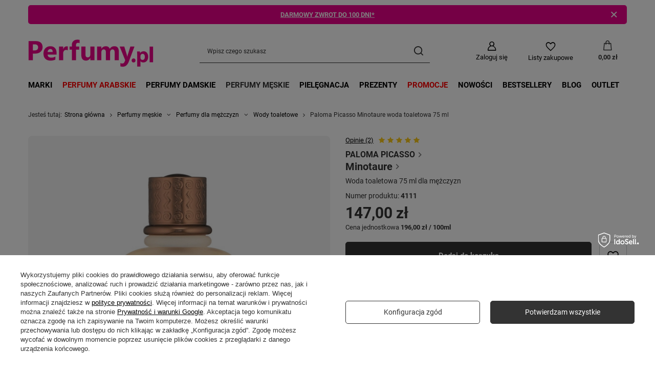

--- FILE ---
content_type: text/html; charset=utf-8
request_url: https://perfumy.pl/product-pol-4111-Paloma-Picasso-Minotaure-woda-toaletowa-75-ml.html
body_size: 37542
content:
<!DOCTYPE html>
<html lang="pl" class="--freeShipping --vat --gross " ><head><link rel="preload" as="image" fetchpriority="high" href="/hpeciai/86cff08e319d513a71ebc604af0e5a33/pol_pm_Paloma-Picasso-Minotaure-woda-toaletowa-75-ml-4111_1.jpg"><meta name="viewport" content="user-scalable=no, initial-scale = 1.0, maximum-scale = 1.0, width=device-width, viewport-fit=cover"><meta http-equiv="Content-Type" content="text/html; charset=utf-8"><meta http-equiv="X-UA-Compatible" content="IE=edge"><title>Paloma Picasso Minotaure woda toaletowa  75 ml | Perfumy.pl</title><meta name="keywords" content=""><meta name="description" content="Kup Paloma Picasso Minotaure woda toaletowa  75 ml ❤ za jedyne 147,00 zł. Szybka i darmowa dostawa ✅ Bezpłatny zwrot ✅"><link rel="icon" href="/gfx/pol/favicon.ico"><meta name="theme-color" content="#333"><meta name="msapplication-navbutton-color" content="#333"><meta name="apple-mobile-web-app-status-bar-style" content="#333"><link rel="stylesheet" type="text/css" href="/gfx/pol/projector_style.css.gzip?r=1764241806"><style>
							#photos_slider[data-skeleton] .photos__link:before {
								padding-top: calc(min((500/500 * 100%), 500px));
							}
							@media (min-width: 979px) {.photos__slider[data-skeleton] .photos__figure:not(.--nav):first-child .photos__link {
								max-height: 500px;
							}}
						</style><script>var app_shop={urls:{prefix:'data="/gfx/'.replace('data="', '')+'pol/',graphql:'/graphql/v1/'},vars:{meta:{viewportContent:'initial-scale = 1.0, maximum-scale = 5.0, width=device-width, viewport-fit=cover'},priceType:'gross',priceTypeVat:true,productDeliveryTimeAndAvailabilityWithBasket:false,geoipCountryCode:'US',fairShopLogo: { enabled: true, image: '/gfx/standards/superfair_light.svg'},currency:{id:'PLN',symbol:'zł',country:'pl',format:'###,##0.00',beforeValue:false,space:true,decimalSeparator:',',groupingSeparator:' '},language:{id:'pol',symbol:'pl',name:'Polski'},omnibus:{enabled:true,rebateCodeActivate:false,hidePercentageDiscounts:false,},},txt:{priceTypeText:' brutto',},fn:{},fnrun:{},files:[],graphql:{}};const getCookieByName=(name)=>{const value=`; ${document.cookie}`;const parts = value.split(`; ${name}=`);if(parts.length === 2) return parts.pop().split(';').shift();return false;};if(getCookieByName('freeeshipping_clicked')){document.documentElement.classList.remove('--freeShipping');}if(getCookieByName('rabateCode_clicked')){document.documentElement.classList.remove('--rabateCode');}function hideClosedBars(){const closedBarsArray=JSON.parse(localStorage.getItem('closedBars'))||[];if(closedBarsArray.length){const styleElement=document.createElement('style');styleElement.textContent=`${closedBarsArray.map((el)=>`#${el}`).join(',')}{display:none !important;}`;document.head.appendChild(styleElement);}}hideClosedBars();</script><meta name="robots" content="index,follow"><meta name="rating" content="general"><meta name="Author" content="Perfumy.pl na bazie IdoSell (www.idosell.com/shop).">
<!-- Begin LoginOptions html -->

<style>
#client_new_social .service_item[data-name="service_Apple"]:before, 
#cookie_login_social_more .service_item[data-name="service_Apple"]:before,
.oscop_contact .oscop_login__service[data-service="Apple"]:before {
    display: block;
    height: 2.6rem;
    content: url('/gfx/standards/apple.svg?r=1743165583');
}
.oscop_contact .oscop_login__service[data-service="Apple"]:before {
    height: auto;
    transform: scale(0.8);
}
#client_new_social .service_item[data-name="service_Apple"]:has(img.service_icon):before,
#cookie_login_social_more .service_item[data-name="service_Apple"]:has(img.service_icon):before,
.oscop_contact .oscop_login__service[data-service="Apple"]:has(img.service_icon):before {
    display: none;
}
</style>

<!-- End LoginOptions html -->

<!-- Open Graph -->
<meta property="og:type" content="website"><meta property="og:url" content="https://perfumy.pl/product-pol-4111-Paloma-Picasso-Minotaure-woda-toaletowa-75-ml.html
"><meta property="og:title" content="Paloma Picasso Minotaure woda toaletowa  75 ml"><meta property="og:site_name" content="Perfumy.pl"><meta property="og:locale" content="pl_PL"><meta property="og:image" content="https://perfumy.pl/hpeciai/ed3a8e33451b33e9b34216a5685a9e95/pol_pl_Paloma-Picasso-Minotaure-woda-toaletowa-75-ml-4111_1.jpg"><meta property="og:image:width" content="500"><meta property="og:image:height" content="500"><link rel="manifest" href="https://perfumy.pl/data/include/pwa/1/manifest.json?t=3"><meta name="apple-mobile-web-app-capable" content="yes"><meta name="apple-mobile-web-app-status-bar-style" content="black"><meta name="apple-mobile-web-app-title" content="perfumy.pl"><link rel="apple-touch-icon" href="/data/include/pwa/1/icon-128.png"><link rel="apple-touch-startup-image" href="/data/include/pwa/1/logo-512.png" /><meta name="msapplication-TileImage" content="/data/include/pwa/1/icon-144.png"><meta name="msapplication-TileColor" content="#2F3BA2"><meta name="msapplication-starturl" content="/"><script type="application/javascript">var _adblock = true;</script><script async src="/data/include/advertising.js"></script><script type="application/javascript">var statusPWA = {
                online: {
                    txt: "Połączono z internetem",
                    bg: "#5fa341"
                },
                offline: {
                    txt: "Brak połączenia z internetem",
                    bg: "#eb5467"
                }
            }</script><script async type="application/javascript" src="/ajax/js/pwa_online_bar.js?v=1&r=6"></script><script type="application/javascript" src="/ajax/js/webpush_subscription.js?v=1&r=4"></script><script type="application/javascript">WebPushHandler.publicKey = 'BC85rmhhJfNZc3vnpvR1wYbcoAjWxHLnY4hslrxQMwxgm9cafSkYnDSuvyTKngG1i4yZdOkMHuIHUBNuL1I/9J0=';WebPushHandler.version = '1';WebPushHandler.setPermissionValue();</script><script >
window.dataLayer = window.dataLayer || [];
window.gtag = function gtag() {
dataLayer.push(arguments);
}
gtag('consent', 'default', {
'ad_storage': 'denied',
'analytics_storage': 'denied',
'ad_personalization': 'denied',
'ad_user_data': 'denied',
'wait_for_update': 500
});

gtag('set', 'ads_data_redaction', true);
</script><script id="iaiscript_1" data-requirements="W10=" data-ga4_sel="ga4script">
window.iaiscript_1 = `<${'script'}  class='google_consent_mode_update'>
gtag('consent', 'update', {
'ad_storage': 'granted',
'analytics_storage': 'granted',
'ad_personalization': 'granted',
'ad_user_data': 'granted'
});
</${'script'}>`;
</script>
<!-- End Open Graph -->

<link rel="canonical" href="https://perfumy.pl/product-pol-4111-Paloma-Picasso-Minotaure-woda-toaletowa-75-ml.html" />

                <!-- Global site tag (gtag.js) -->
                <script  async src="https://www.googletagmanager.com/gtag/js?id=AW-10952293579"></script>
                <script >
                    window.dataLayer = window.dataLayer || [];
                    window.gtag = function gtag(){dataLayer.push(arguments);}
                    gtag('js', new Date());
                    
                    gtag('config', 'AW-10952293579', {"allow_enhanced_conversions":true});
gtag('config', 'G-TR4B04KQYC');

                </script>
                            <!-- Google Tag Manager -->
                    <script >(function(w,d,s,l,i){w[l]=w[l]||[];w[l].push({'gtm.start':
                    new Date().getTime(),event:'gtm.js'});var f=d.getElementsByTagName(s)[0],
                    j=d.createElement(s),dl=l!='dataLayer'?'&l='+l:'';j.async=true;j.src=
                    'https://www.googletagmanager.com/gtm.js?id='+i+dl;f.parentNode.insertBefore(j,f);
                    })(window,document,'script','dataLayer','GTM-N9VC8F');</script>
            <!-- End Google Tag Manager -->
<!-- Begin additional html or js -->


<!--3|1|3| modified: 2023-02-20 11:13:51-->
<!-- Kody weryfikacyjne -->
<meta name="google-site-verification" content="XyPvgejF-uVGW__u4L-SqGHq-GeY-n-aTDdq42l14L8" />
<meta name="msvalidate.01" content="30BD7702644E9A4135E014F7CAA92D5A" />
<meta name="yandex-verification" content="a360eded7fed6934" />
<meta name="ahrefs-site-verification" content="249c9fd87a37e62e8b3ca596ec368cae80fd60a0f7c69ed40e998707e2f2ae58">

<!-- Global Site Tag (gtag.js) - Google Analytics -->
<script async src="https://www.googletagmanager.com/gtag/js?id=UA-77339961-12"></script>
<script>
  window.dataLayer = window.dataLayer || [];
  function gtag(){dataLayer.push(arguments)};
  gtag('js', new Date());

  gtag('config', 'UA-77339961-12');
</script>
<!-- Hotjar Tracking Code for https://perfumy.pl -->
<script>
    (function(h,o,t,j,a,r){
        h.hj=h.hj||function(){(h.hj.q=h.hj.q||[]).push(arguments)};
        h._hjSettings={hjid:1592781,hjsv:6};
        a=o.getElementsByTagName('head')[0];
        r=o.createElement('script');r.async=1;
        r.src=t+h._hjSettings.hjid+j+h._hjSettings.hjsv;
        a.appendChild(r);
    })(window,document,'https://static.hotjar.com/c/hotjar-','.js?sv=');
</script>
<script>
  window.smartlook||(function(d) {
    var o=smartlook=function(){ o.api.push(arguments)},h=d.getElementsByTagName('head')[0];
    var c=d.createElement('script');o.api=new Array();c.async=true;c.type='text/javascript';
    c.charset='utf-8';c.src='https://rec.smartlook.com/recorder.js';h.appendChild(c);
    })(document);
    smartlook('init', '13e27ff0171eaeec660971a182afb2f60897c9da');
</script>
<!--2|1|11| modified: 2023-02-20 11:15:17-->
<style>
#client_cards{
display: none;
}
div#points_login {
display: none;
}
#login_menu > div:nth-child(odd){
clear: none;
}
</style>
<script>
    (function() {
        if(((window.innerWidth > 0) ? window.innerWidth : screen.width) > 640){
            var sm = document.createElement('script');  sm.async = true;
            sm.src = ('https:' == document.location.protocol ? 'https://' : 'http://') + 'app3.salesmanago.pl/dynamic/uhgyozkv2z8rtzp6/popups.js';
            var s = document.getElementsByTagName('script')[0]; s.parentNode.insertBefore(sm, s);  }   })();
</script>
<!--76|1|32| modified: 2023-02-20 11:20:34-->
<meta name="google-site-verification" content="aMJk-182iEx8Pzbs5AUfZWA3ZRo_nywKmvqTyvHdhKk" />
<!--80|1|35| modified: 2023-07-04 13:40:37-->
<script>
    if (!Array.prototype.forEach)
    {
        Array.prototype.forEach = function(fun)
        {
            var len = this.length;
            if (typeof fun != "function")
                throw new TypeError();

            var thisp = arguments[1];
            for (var i = 0; i < len; i++)
            {
                if (i in this)
                    fun.call(thisp, this[i], i, this);
            }
        };
    }
    function wph_setCookie(cn, cv) {
        const d = new Date();
        d.setTime(d.getTime() + (1*24*60*60*1000));
        var e = "expires="+ d.toUTCString();
        document.cookie = cn + "=" + cv + ";" + e + ";path=/";
    }
    function wph_getCookie(cn) {
        var n = cn + "=";
        var dc = decodeURIComponent(document.cookie);
        var ca = dc.split(';');
        for(var i = 0; i <ca.length; i++) {
            var c = ca[i];
            while (c.charAt(0) == ' ') {
                c = c.substring(1);
            }
            if (c.indexOf(n) == 0) {
                return c.substring(n.length, c.length);
            }
        }
        return "";
    }
    !function(d,m,e,v,n,t,s){d['WphTrackObject'] = n;
        d[n] = window[n] || function() {(d[n].queue=d[n].queue||[]).push(arguments)},
            d[n].l = 1 * new Date(), t=m.createElement(e), s=m.getElementsByTagName(e)[0],
            t.async=1;t.src=v;s.parentNode.insertBefore(t,s)}(window,document,'script',
        'https://pixel.wp.pl/w/tr.js', 'wph');
    wph('init', 'WP-ADS-DI8YT-HMQ', {
        plugin_name: "Idosell",
        plugin_version: "1.0.0"
    });
    function wph_getProduct(idp, fafter)
    {
        var http = new XMLHttpRequest;
        http.open("GET", "/product-pol-"+idp+"?getProductXML=true", true);

        http.overrideMimeType('text/xml');

        http.onreadystatechange = function() {
            if (http.readyState == 4 && http.status == 200) {
                var response = http.responseXML;

                fafter(response);
            }
        }
        http.send();
    }
    if('0' == '1') {
        function wph_AddToCart() {
            var d = document;
            var elB = d.querySelectorAll('form[action="basketchange.php"]:not(#projector_form) [type="submit"]');

            elB.forEach(btn => {
                btn.addEventListener('click', function() {
                    var elHead = this.closest('form');

                    var wMode = elHead.querySelector('[name="mode"]').value;

                    if(wMode == 1) {
                        var wph_id = elHead.querySelector('[name="product"]').value;
                        var wph_num = elHead.querySelector('[name="number"]').value;

                        wph_getProduct(wph_id, (xmlContent) => {
                            var wph_price = xmlContent.getElementsByTagName('price')[0].getAttribute('value');

                            var wph_cat = xmlContent.querySelector('menu_items > item:last-child').getAttribute('name');

                            console.log('Price: '+wph_price + ' ' + wph_cat);

                            wph('track', 'AddToCart', {
                                contents: [{
                                    id: wph_id,
                                    name: xmlContent.querySelector('name'),
                                    price: wph_price,
                                    quantity: wph_num,
                                    category: wph_cat,
                                    in_stock: true
                                }
                                ]
                            });
                        });
                    }
                })
            });
        }
        wph_AddToCart();
    } else {
        var wph_product_quantity = wph_getCookie('wph_quantity');

        if(wph_product_quantity) {
            var wph_product_string = wph_getCookie('wph_product');

            if(wph_product_string) {
                var wph_product = JSON.parse(wph_getCookie('wph_product'));

                wph_product.quantity = wph_product_quantity;

                wph('track', 'AddToCart', {
                    contents: [wph_product]
                });

                wph_setCookie('wph_quantity', '');
            }
        }
    }
</script>
<!--85|1|36-->
<script src="//ec.monplat-cdn.com/boot.js" async></script>
<!--89|1|37| modified: 2024-07-05 12:38:04-->
<script>
function mailVerification(str) {
    str = str.replace(/\s/g, ''); // Usuń spacje
    const parts = str.split('@'); // Podziel na części przed i po @
    parts[0] = parts[0].replace(/\./g, '').replace(/\+.*/g, ''); // Usuń kropki z pierwszej części
    return parts.join('@'); // Połącz obie części
}
var user_email = mailVerification('');
var user_email_pom = '';


function phoneVerification(str) {
  str = str.trim();
  if (str.length == 9) {
    var tmp = '+48';
    return tmp.concat('',str)
  } else if (str.length == 11 && str.includes("48")) {
    var tmp = '+';
    return tmp.concat('',str)
  }  else {
    return str;
  }
}


var user_phone = phoneVerification('');
var user_phone_pom = '';
</script>
<!--115|1|37-->
<style>
  .thulium-chat-frame-wrapper.thulium-chat-frame-wrapper.thulium-chat-frame-wrapper.thulium-chat-frame-wrapper.thulium-chat-frame-wrapper.thulium-chat-frame-wrapper{bottom: 0!important;}
</style>
<!--88|1|38-->
<meta name="msvalidate.01" content="A6DDA975599B9E112DA30A39BD72DE2A" />
<!--92|1|39-->
<!-- Global site tag (gtag.js) - Google Ads: AW-16880601400 -->
<script async src="https://www.googletagmanager.com/gtag/js?id=AW-16880601400"></script>
<script>
  window.dataLayer = window.dataLayer || [];
  function gtag(){dataLayer.push(arguments);}
  gtag('js', new Date());

  gtag('config', 'AW-16880601400', {'allow_enhanced_conversions':true});
</script>
<!--109|1|42| modified: 2025-09-17 12:54:12-->
<script>function idmSyneriseIntervalFunction(syneriseObj) {
  let counter = 0;
  const timer = 500;
  const syneriseIntervalFunction = setInterval(() => {
    if (counter >= 10) return clearInterval(syneriseIntervalFunction);
    if (typeof SyneriseTC === "object" && SyneriseTC?.uuid && SyneriseTC?.trackerUID) {
      clearInterval(syneriseIntervalFunction);
      idmSyneriseHotspotInsert(syneriseObj);
    }
    counter++;
  }, timer);
}

async function idmSyneriseHotspotInsert(syneriseObj) {
  try {
    const url = `https://api.synerise.com/recommendations/v2/recommend/campaigns/${
      syneriseObj.campaign
    }?token=${SyneriseTC.trackerUID}&clientUUID=${SyneriseTC.uuid}${syneriseObj?.linkAdditional || ""}`;

    const res = await fetch(url);
    const data = await res.json();

    console.log(data);

    if (!data?.data?.length) throw new Error("Brak produktow");

    const itemsIdArr = data.data.map((prod) => prod.itemId);

    document
      .querySelector(syneriseObj.insert.element)
      .insertAdjacentHTML(
        syneriseObj.insert.position,
        `<div class="idmHotspot --synerise" id="${
          syneriseObj.hotspotId
        }" data-title="${
          syneriseObj.title
        }" data-products="${itemsIdArr.toString()}"></div>`
      );

    const checkBasketPage = document
      .querySelector("#container")
      .classList.contains("basketedit_page");

    idmCreateHotspots(syneriseObj, data, checkBasketPage);
  } catch (err) {
    console.error(err);
  }
}
</script>

<!-- End additional html or js -->
<script>(function(w,d,s,i,dl){w._ceneo = w._ceneo || function () {
w._ceneo.e = w._ceneo.e || []; w._ceneo.e.push(arguments); };
w._ceneo.e = w._ceneo.e || [];dl=dl===undefined?"dataLayer":dl;
const f = d.getElementsByTagName(s)[0], j = d.createElement(s); j.defer = true;
j.src = "https://ssl.ceneo.pl/ct/v5/script.js?accountGuid=" + i + "&t=" +
Date.now() + (dl ? "&dl=" + dl : ""); f.parentNode.insertBefore(j, f);
})(window, document, "script", "b878f256-8e07-4d45-91a4-3a76c45bd876");</script>
                <script>
                if (window.ApplePaySession && window.ApplePaySession.canMakePayments()) {
                    var applePayAvailabilityExpires = new Date();
                    applePayAvailabilityExpires.setTime(applePayAvailabilityExpires.getTime() + 2592000000); //30 days
                    document.cookie = 'applePayAvailability=yes; expires=' + applePayAvailabilityExpires.toUTCString() + '; path=/;secure;'
                    var scriptAppleJs = document.createElement('script');
                    scriptAppleJs.src = "/ajax/js/apple.js?v=3";
                    if (document.readyState === "interactive" || document.readyState === "complete") {
                          document.body.append(scriptAppleJs);
                    } else {
                        document.addEventListener("DOMContentLoaded", () => {
                            document.body.append(scriptAppleJs);
                        });  
                    }
                } else {
                    document.cookie = 'applePayAvailability=no; path=/;secure;'
                }
                </script>
                <script>let paypalDate = new Date();
                    paypalDate.setTime(paypalDate.getTime() + 86400000);
                    document.cookie = 'payPalAvailability_PLN=-1; expires=' + paypalDate.getTime() + '; path=/; secure';
                </script><script src="/data/gzipFile/expressCheckout.js.gz"></script><script src="/inPost/inpostPay.js"></script><meta property="og:url_activ" content="https://perfumy.pl/product-pol-4111-Paloma-Picasso-Minotaure-woda-toaletowa-75-ml.html"><meta property="product:retailer_part_no" content="4111"><meta property="product:category" content="Perfumy męskie &gt; Perfumy dla mężczyzn &gt; Wody toaletowe"><meta property="product:category" content="woda toaletowa dla mężczyzn"><meta property="product:price:amount" content="147.00"><meta property="product:short_name" content="Paloma Picasso Minotaure"><meta property="product:capacity" content="75 ml"><meta property="product:capacity_price" content="196.00"></head><body><div id="container" class="projector_page container max-width-1200"><header class=" commercial_banner"><script class="ajaxLoad">app_shop.vars.vat_registered="true";app_shop.vars.currency_format="###,##0.00";app_shop.vars.currency_before_value=false;app_shop.vars.currency_space=true;app_shop.vars.symbol="zł";app_shop.vars.id="PLN";app_shop.vars.baseurl="http://perfumy.pl/";app_shop.vars.sslurl="https://perfumy.pl/";app_shop.vars.curr_url="%2Fproduct-pol-4111-Paloma-Picasso-Minotaure-woda-toaletowa-75-ml.html";var currency_decimal_separator=',';var currency_grouping_separator=' ';app_shop.vars.blacklist_extension=["exe","com","swf","js","php"];app_shop.vars.blacklist_mime=["application/javascript","application/octet-stream","message/http","text/javascript","application/x-deb","application/x-javascript","application/x-shockwave-flash","application/x-msdownload"];app_shop.urls.contact="/contact-pol.html";</script><div id="viewType" style="display:none"></div><div class="bars_top bars"><div class="bars__item" id="bar37" style="--background-color:;--border-color:;--font-color:;"><div class="bars__wrapper"><div class="bars__content"> <style>
    .topBar_container{
        background: #ec008c;
        border-radius: 5px;
        color: #fff;
        overflow: hidden;
    }
    .topBar{
        color: #fff;
        width:90%;
        background: #ec008c;
        border-radius: 5px;
    }
    .topBar::before{
        background: #ec008c;
    }
    .topBar__element{
        font-size: 1.3rem;
        line-height: 1.69rem;
        font-weight:700;
        text-transform: uppercase;
    }
    #bar37 .bars__wrapper{
        padding: 0;
    }
</style>
<div class="topBar_container">
    <ul class="topBar">
    <li class="topBar__element">
        <p><a href="/pol-delivery.html">Bezpłatna i szybka dostawa od 199 zł*</a></p>
    </li>
    <li class="topBar__element">
        <p><a href="/Darmowe-zwroty-cabout-pol-15.html">Darmowy zwrot do 100 dni*</a></p>
    </li>
<!--
        <li class="topBar__element">
        <p><a href="/firm-pol-34-Chanel.html"><span style="font-size:13px; font-weight: bold">CHANEL DO -20% >>></span></a></p>
    </li>
  <li class="topBar__element">
        <p><a href="/firm-pol-44-Dior.html"><span style="font-size:13px; font-weight: bold">DIOR DO -20% >>></span></a></p>
    </li>
-->
<!--
-->
</ul>
<span class="topBar_close"></span>
</div></div></div></div></div><script>document.documentElement.style.setProperty('--bars-height',`${document.querySelector('.bars_top').offsetHeight}px`);</script><div id="logo" class="d-flex align-items-center"><a href="/" target="_self" aria-label="Logo sklepu"><img src="/data/gfx/mask/pol/logo_1_big.png" alt="Perfumy.pl - strona główna" width="245" height="89"></a></div><form action="https://perfumy.pl/search.php" method="get" id="menu_search" class="menu_search"><a href="#showSearchForm" class="menu_search__mobile" aria-label="Szukaj"></a><div class="menu_search__block"><div class="menu_search__item --input"><input class="menu_search__input" type="text" name="text" autocomplete="off" placeholder="Wpisz czego szukasz" aria-label="Wpisz czego szukasz"><button class="menu_search__submit" type="submit" aria-label="Szukaj"></button></div><div class="menu_search__item --results search_result"></div></div></form><div id="menu_settings" class="align-items-center justify-content-center justify-content-lg-end"><div id="menu_additional"><a class="account_link" href="https://perfumy.pl/login.php">Zaloguj się</a><div class="shopping_list_top" data-empty="true"><a href="https://perfumy.pl/pl/shoppinglist/" class="wishlist_link slt_link --empty" aria-label="Listy zakupowe">
						Listy zakupowe
					</a><div class="slt_lists"><ul class="slt_lists__nav"><li class="slt_lists__nav_item" data-list_skeleton="true" data-list_id="true" data-shared="true"><a class="slt_lists__nav_link" data-list_href="true"><span class="slt_lists__nav_name" data-list_name="true"></span><span class="slt_lists__count" data-list_count="true">0</span></a></li><li class="slt_lists__nav_item --empty"><a class="slt_lists__nav_link --empty" href="https://perfumy.pl/pl/shoppinglist/"><span class="slt_lists__nav_name" data-list_name="true">Lista zakupowa</span><span class="slt_lists__count" data-list_count="true">0</span></a></li></ul></div></div></div></div><div class="shopping_list_top_mobile" data-empty="true"><a href="https://perfumy.pl/pl/shoppinglist/" class="sltm_link --empty"></a></div><div id="menu_basket" class="topBasket --skeleton"><a class="topBasket__sub" href="/basketedit.php" aria-label="Koszyk"><span class="badge badge-info"></span><strong class="topBasket__price">0,00 zł</strong></a><div class="topBasket__details --products" style="display: none;"><div class="topBasket__block --labels"><label class="topBasket__item --name">Produkt</label><label class="topBasket__item --sum">Ilość</label><label class="topBasket__item --prices">Cena</label></div><div class="topBasket__block --products"></div></div><div class="topBasket__details --shipping" style="display: none;"><span class="topBasket__name">Koszt dostawy od</span><span id="shipppingCost"></span></div><script>
						app_shop.vars.cache_html = true;
					</script></div><nav id="menu_categories" class="wide"><button type="button" class="navbar-toggler" aria-label="Menu"><i class="icon-reorder"></i></button><div class="navbar-collapse" id="menu_navbar"><ul class="navbar-nav mx-md-n2"><li class="nav-item"><a  href="/producers.php" target="_self" title="Marki" class="nav-link" >Marki</a><ul class="navbar-subnav"><li class="nav-item"><a  href="/producers.php" target="_self" title="TOP MARKI" class="nav-link" >TOP MARKI</a><ul class="navbar-subsubnav more"><li class="nav-item"><a  href="/producers.php" target="_self" title="» Wszystkie marki" class="nav-link" >» Wszystkie marki</a></li><li class="nav-item"><a  href="/firm-pol-1675081242-Lattafa.html" target="_self" title="Lattafa" class="nav-link" >Lattafa</a></li><li class="nav-item"><a  href="/firm-pol-1748358049-French-Avenue.html" target="_self" title="French Avenue" class="nav-link" >French Avenue</a></li><li class="nav-item"><a  href="/firm-pol-7-Versace.html" target="_self" title="Versace" class="nav-link" >Versace</a></li><li class="nav-item"><a  href="/firm-pol-11-Giorgio-Armani.html" target="_self" title="Giorgio Armani" class="nav-link" >Giorgio Armani</a></li><li class="nav-item"><a  href="/firm-pol-58-Carolina-Herrera.html" target="_self" title="Carolina Herrera" class="nav-link" >Carolina Herrera</a></li><li class="nav-item"><a  href="/firm-pol-1598865451-Armaf.html" target="_self" title="Armaf" class="nav-link" >Armaf</a></li><li class="nav-item"><a  href="/firm-pol-59-Hermes.html" target="_self" title="Hermes" class="nav-link" >Hermes</a></li><li class="nav-item"><a  href="/firm-pol-95-Paco-Rabanne.html" target="_self" title="Paco Rabanne" class="nav-link" >Paco Rabanne</a></li><li class="nav-item"><a  href="/firm-pol-1651666257-Afnan.html" target="_self" title="Afnan" class="nav-link" >Afnan</a></li><li class="nav-item"><a  href="/firm-pol-87-Mugler.html" target="_self" title="Mugler" class="nav-link" >Mugler</a></li><li class="nav-item"><a  href="firm-pol-45-Dolce-Gabbana.html" target="_self" title="Dolce &amp;amp; Gabbana" class="nav-link" >Dolce &amp; Gabbana</a></li><li class="nav-item"><a  href="/firm-pol-49-Tom-Ford.html" target="_self" title="Tom Ford" class="nav-link" >Tom Ford</a></li><li class="nav-item"><a  href="/firm-pol-53-Givenchy.html" target="_self" title="Givenchy" class="nav-link" >Givenchy</a></li><li class="nav-item"><a  href="/firm-pol-116-Yves-Saint-Laurent.html" target="_self" title="Yves Saint Laurent" class="nav-link" >Yves Saint Laurent</a></li><li class="nav-item"><a  href="/firm-pol-73-Lancome.html" target="_self" title="Lancome" class="nav-link" >Lancome</a></li><li class="nav-item --extend"><a href="" class="nav-link" txt_alt="- Zwiń">+ Rozwiń</a></li></ul></li><li class="nav-item"><a  href="/producers.php" target="_self" title="NOWE MARKI" class="nav-link" >NOWE MARKI</a><ul class="navbar-subsubnav more"><li class="nav-item"><a  href="/producers.php" target="_self" title="» Wszystkie marki" class="nav-link" >» Wszystkie marki</a></li><li class="nav-item"><a  href="/firm-pol-1762171721-Nusuk.html" target="_self" title="Nusuk" class="nav-link" >Nusuk</a></li><li class="nav-item"><a  href="/firm-pol-1761734992-Athoor-Al-Alam.html" target="_self" title="Athoor Al Alam" class="nav-link" >Athoor Al Alam</a></li><li class="nav-item"><a  href="/firm-pol-1759397170-La-Fede.html" target="_self" title="La Fede" class="nav-link" >La Fede</a></li><li class="nav-item"><a  href="/firm-pol-1759299531-Auraa-Desire.html" target="_self" title="Auraa Desire" class="nav-link" >Auraa Desire</a></li><li class="nav-item"><a  href="/firm-pol-1758626720-Autobiography.html" target="_self" title="Autobiography" class="nav-link" >Autobiography</a></li><li class="nav-item"><a  href="/firm-pol-1758612097-Ministry-of-Gourmand.html" target="_self" title="Ministry of Gourmand" class="nav-link" >Ministry of Gourmand</a></li><li class="nav-item"><a  href="/firm-pol-1757498900-Riiffs-Parfums.html" target="_self" title="Riiffs Parfums" class="nav-link" >Riiffs Parfums</a></li><li class="nav-item"><a  href="/firm-pol-1748884440-Sabrina-Carpenter.html" target="_self" title="Sabrina Carpenter" class="nav-link" >Sabrina Carpenter</a></li><li class="nav-item"><a  href="/firm-pol-1748358049-French-Avenue.html" target="_self" title="French Avenue" class="nav-link" >French Avenue</a></li><li class="nav-item"><a  href="/firm-pol-1743597613-Fragrance-World.html" target="_self" title="Fragrance World" class="nav-link" >Fragrance World</a></li><li class="nav-item"><a  href="/firm-pol-1739880091-Atyaab.html" target="_self" title="Atyaab" class="nav-link" >Atyaab</a></li><li class="nav-item"><a  href="/firm-pol-1737021060-Pendora-Scents.html" target="_self" title="Pendora Scents" class="nav-link" >Pendora Scents</a></li><li class="nav-item"><a  href="/firm-pol-1737017082-Nylaa.html" target="_self" title="Nylaa" class="nav-link" >Nylaa</a></li><li class="nav-item"><a  href="/firm-pol-1736944356-Matin-Martin.html" target="_self" title="Matin Martin" class="nav-link" >Matin Martin</a></li><li class="nav-item"><a  href="/firm-pol-1736863391-Maison-Asrar.html" target="_self" title="Maison Asrar" class="nav-link" >Maison Asrar</a></li><li class="nav-item"><a  href="/firm-pol-1736859319-Gulf-Orchid.html" target="_self" title="Gulf Orchid" class="nav-link" >Gulf Orchid</a></li><li class="nav-item"><a  href="/firm-pol-1736491856-Al-Wataniah.html" target="_self" title="Al Wataniah" class="nav-link" >Al Wataniah</a></li><li class="nav-item"><a  href="/firm-pol-1717573367-Paris-Corner.html" target="_self" title="Paris Corner" class="nav-link" >Paris Corner</a></li><li class="nav-item --extend"><a href="" class="nav-link" txt_alt="- Zwiń">+ Rozwiń</a></li></ul></li><li class="nav-item --all empty"><a class="nav-link" href="/producers.php">+ Pokaż wszystkie</a></li></ul></li><li class="nav-item"><a  href="/pol_n_PERFUMY-ARABSKIE-514.html" target="_self" title="PERFUMY ARABSKIE" class="nav-link" >PERFUMY ARABSKIE</a><ul class="navbar-subnav"><li class="nav-item empty"><a  href="/pol_m_PERFUMY-ARABSKIE_-TOP-perfumy-arabskie-521.html" target="_self" title="» TOP perfumy arabskie" class="nav-link" >» TOP perfumy arabskie</a></li><li class="nav-item"><a  href="/pol_n_PERFUMY-ARABSKIE_PARIS-CORNER-574.html" target="_self" title="PARIS CORNER" class="nav-link" >PARIS CORNER</a><ul class="navbar-subsubnav"><li class="nav-item"><a  href="/pol_m_PERFUMY-ARABSKIE_PARIS-CORNER_-TOP-Paris-Corner-607.html" target="_self" title="» TOP Paris Corner" class="nav-link" >» TOP Paris Corner</a></li><li class="nav-item"><a  href="/pol_m_PERFUMY-ARABSKIE_PARIS-CORNER_Autobiography-644.html" target="_self" title="Autobiography" class="nav-link" >Autobiography</a></li><li class="nav-item"><a  href="/pol_m_PERFUMY-ARABSKIE_PARIS-CORNER_Emir-610.html" target="_self" title="Emir" class="nav-link" >Emir</a></li><li class="nav-item"><a  href="/pol_m_PERFUMY-ARABSKIE_PARIS-CORNER_Killer-Oud-598.html" target="_self" title="Killer Oud" class="nav-link" >Killer Oud</a></li><li class="nav-item"><a  href="/pol_m_PERFUMY-ARABSKIE_PARIS-CORNER_Ministry-of-Gourmand-648.html" target="_self" title="Ministry of Gourmand" class="nav-link" >Ministry of Gourmand</a></li><li class="nav-item"><a  href="/pol_m_PERFUMY-ARABSKIE_PARIS-CORNER_Ministry-of-Oud-599.html" target="_self" title="Ministry of Oud" class="nav-link" >Ministry of Oud</a></li><li class="nav-item"><a  href="/pol_m_PERFUMY-ARABSKIE_PARIS-CORNER_North-Stag-604.html" target="_self" title="North Stag" class="nav-link" >North Stag</a></li><li class="nav-item"><a  href="/pol_m_PERFUMY-ARABSKIE_PARIS-CORNER_Paris-Corner-605.html" target="_self" title="Paris Corner" class="nav-link" >Paris Corner</a></li><li class="nav-item"><a  href="/pol_m_PERFUMY-ARABSKIE_PARIS-CORNER_Pendora-Scents-637.html" target="_self" title="Pendora Scents" class="nav-link" >Pendora Scents</a></li><li class="nav-item"><a  href="/pol_m_PERFUMY-ARABSKIE_PARIS-CORNER_Prive-Zarah-606.html" target="_self" title="Prive Zarah" class="nav-link" >Prive Zarah</a></li><li class="nav-item --all"><a class="nav-link" href="/pol_m_PERFUMY-ARABSKIE_PARIS-CORNER-574.html">+ Pokaż wszystkie</a></li></ul></li><li class="nav-item empty"><a  href="/firm-pol-1651666257-Afnan.html" target="_self" title="Afnan" class="nav-link" >Afnan</a></li><li class="nav-item empty"><a  href="/firm-pol-1659550102-Ajmal.html" target="_self" title="Ajmal" class="nav-link" >Ajmal</a></li><li class="nav-item empty"><a  href="/firm-pol-1582541476-Al-Haramain.html" target="_self" title="Al Haramain" class="nav-link" >Al Haramain</a></li><li class="nav-item empty"><a  href="/firm-pol-1736491856-Al-Wataniah.html" target="_self" title="Al Wataniah" class="nav-link" >Al Wataniah</a></li><li class="nav-item empty"><a  href="/firm-pol-1649667714-Amouage.html" target="_self" title="Amouage" class="nav-link" >Amouage</a></li><li class="nav-item empty"><a  href="/firm-pol-1762330753-Arabian-Oryx.html" target="_self" title="Arabian Oryx" class="nav-link" >Arabian Oryx</a></li><li class="nav-item empty"><a  href="/firm-pol-1713445872-Ard-Al-Zaafaran.html" target="_self" title="Ard Al Zaafaran" class="nav-link" >Ard Al Zaafaran</a></li><li class="nav-item empty"><a  href="/firm-pol-1598865451-Armaf.html" target="_self" title="Armaf" class="nav-link" >Armaf</a></li><li class="nav-item empty"><a  href="/firm-pol-1675086036-Asdaaf.html" target="_self" title="Asdaaf" class="nav-link" >Asdaaf</a></li><li class="nav-item empty"><a  href="/firm-pol-1761734992-Athoor-Al-Alam.html" target="_self" title="Athoor Al Alam" class="nav-link" >Athoor Al Alam</a></li><li class="nav-item empty"><a  href="/firm-pol-1713446688-Attar-Collection.html" target="_self" title="Attar Collection" class="nav-link" >Attar Collection</a></li><li class="nav-item empty"><a  href="/firm-pol-1736778652-Attri.html" target="_self" title="Attri" class="nav-link" >Attri</a></li><li class="nav-item empty"><a  href="/firm-pol-1739880091-Atyaab.html" target="_self" title="Atyaab" class="nav-link" >Atyaab</a></li><li class="nav-item empty"><a  href="/firm-pol-1759299531-Auraa-Desire.html" target="_self" title="Auraa Desire" class="nav-link" >Auraa Desire</a></li><li class="nav-item empty"><a  href="/firm-pol-1758626720-Autobiography.html" target="_self" title="Autobiography" class="nav-link" >Autobiography</a></li><li class="nav-item empty"><a  href="/firm-pol-1687422468-Bait-Al-Bakhoor.html" target="_self" title="Bait Al Bakhoor" class="nav-link" >Bait Al Bakhoor</a></li><li class="nav-item empty"><a  href="/firm-pol-1713875510-Emir.html" target="_self" title="Emir" class="nav-link" >Emir</a></li><li class="nav-item empty"><a  href="/firm-pol-1710260037-Flavia.html" target="_self" title="Flavia" class="nav-link" >Flavia</a></li><li class="nav-item empty"><a  href="/firm-pol-1743597613-Fragrance-World.html" target="_self" title="Fragrance World" class="nav-link" >Fragrance World</a></li><li class="nav-item empty"><a  href="/firm-pol-1748358049-French-Avenue.html" target="_self" title="French Avenue" class="nav-link" >French Avenue</a></li><li class="nav-item empty"><a  href="/firm-pol-1736859319-Gulf-Orchid.html" target="_self" title="Gulf Orchid" class="nav-link" >Gulf Orchid</a></li><li class="nav-item empty"><a  href="/firm-pol-1711030882-Khadlaj.html" target="_self" title="Khadlaj" class="nav-link" >Khadlaj</a></li><li class="nav-item empty"><a  href="/firm-pol-1713963682-Killer-Oud.html" target="_self" title="Killer Oud" class="nav-link" >Killer Oud</a></li><li class="nav-item empty"><a  href="/firm-pol-1759397170-La-Fede.html" target="_self" title="La Fede" class="nav-link" >La Fede</a></li><li class="nav-item empty"><a  href="/firm-pol-1675081242-Lattafa.html" target="_self" title="Lattafa" class="nav-link" >Lattafa</a></li><li class="nav-item empty"><a  href="/firm-pol-1759473226-Louis-Varel.html" target="_self" title="Louis Varel" class="nav-link" >Louis Varel</a></li><li class="nav-item empty"><a  href="/firm-pol-1688038235-Maison-Alhambra.html" target="_self" title="Maison Alhambra" class="nav-link" >Maison Alhambra</a></li><li class="nav-item empty"><a  href="/firm-pol-1736863391-Maison-Asrar.html" target="_self" title="Maison Asrar" class="nav-link" >Maison Asrar</a></li><li class="nav-item empty"><a  href="/firm-pol-1736944356-Matin-Martin.html" target="_self" title="Matin Martin" class="nav-link" >Matin Martin</a></li><li class="nav-item empty"><a  href="/firm-pol-1711025662-Ministry-of-Oud.html" target="_self" title="Ministry of Gourmand" class="nav-link" >Ministry of Gourmand</a></li><li class="nav-item empty"><a  href="/firm-pol-1711025662-Ministry-of-Oud.html" target="_self" title="Ministry of Oud" class="nav-link" >Ministry of Oud</a></li><li class="nav-item empty"><a  href="/firm-pol-1746710628-Nabeel.html" target="_self" title="Nabeel" class="nav-link" >Nabeel</a></li><li class="nav-item empty"><a  href="/firm-pol-1709108982-Niche-Emarati.html" target="_self" title="Niche Emarati" class="nav-link" >Niche Emarati</a></li><li class="nav-item empty"><a  href="/firm-pol-1716676847-North-Stag.html" target="_self" title="North Stag" class="nav-link" >North Stag</a></li><li class="nav-item empty"><a  href="/firm-pol-1762171721-Nusuk.html" target="_self" title="Nusuk" class="nav-link" >Nusuk</a></li><li class="nav-item empty"><a  href="/firm-pol-1737017082-Nylaa.html" target="_self" title="Nylaa" class="nav-link" >Nylaa</a></li><li class="nav-item empty"><a  href="/firm-pol-1710423379-Orientica.html" target="_self" title="Orientica" class="nav-link" >Orientica</a></li><li class="nav-item empty"><a  href="/firm-pol-1695123519-Oros.html" target="_self" title="Oros" class="nav-link" >Oros</a></li><li class="nav-item empty"><a  href="/firm-pol-1737021060-Pendora-Scents.html" target="_self" title="Pendora Scents" class="nav-link" >Pendora Scents</a></li><li class="nav-item empty"><a  href="/firm-pol-1716676445-Prive-Zarah.html" target="_self" title="Prive Zarah" class="nav-link" >Prive Zarah</a></li><li class="nav-item empty"><a  href="/firm-pol-1652704869-Rasasi.html" target="_self" title="Rasasi" class="nav-link" >Rasasi</a></li><li class="nav-item empty"><a  href="/firm-pol-1708946486-Rave.html" target="_self" title="Rave" class="nav-link" >Rave</a></li><li class="nav-item empty"><a  href="/firm-pol-1760524856-Rayhaan.html" target="_self" title="Rayhaan" class="nav-link" >Rayhaan</a></li><li class="nav-item empty"><a  href="/firm-pol-1757498900-Riiffs-Parfums.html" target="_self" title="Riiffs" class="nav-link" >Riiffs</a></li><li class="nav-item empty"><a  href="/firm-pol-1687951117-Rue-Broca.html" target="_self" title="Rue Broca" class="nav-link" >Rue Broca</a></li><li class="nav-item empty"><a  href="/firm-pol-1687869790-Sterling.html" target="_self" title="Sterling" class="nav-link" >Sterling</a></li><li class="nav-item empty"><a  href="/firm-pol-1698306309-Swiss-Arabian.html" target="_self" title="Swiss Arabian" class="nav-link" >Swiss Arabian</a></li><li class="nav-item empty"><a  href="/firm-pol-1759738152-Tad-Angel.html" target="_self" title="Tad Angel" class="nav-link" >Tad Angel</a></li><li class="nav-item empty"><a  href="/firm-pol-1687879674-Zimaya.html" target="_self" title="Zimaya" class="nav-link" >Zimaya</a></li><li class="nav-item"><a  href="/pol_m_PERFUMY-ARABSKIE_PARIS-CORNER-PERFUMES-682.html" target="_self" title="PARIS CORNER PERFUMES" class="nav-link" >PARIS CORNER PERFUMES</a><ul class="navbar-subsubnav"><li class="nav-item"><a  href="/pol_m_PERFUMY-ARABSKIE_PARIS-CORNER-PERFUMES_TOP-Paris-Corner-Perfumes-683.html" target="_self" title="TOP Paris Corner Perfumes" class="nav-link" >TOP Paris Corner Perfumes</a></li></ul></li><li class="nav-item --all empty"><a class="nav-link" href="/pol_m_PERFUMY-ARABSKIE-514.html">+ Pokaż wszystkie</a></li></ul></li><li class="nav-item"><a  href="/pol_m_Perfumy-damskie-151.html" target="_self" title="Perfumy damskie" class="nav-link" >Perfumy damskie</a><ul class="navbar-subnav"><li class="nav-item"><a  href="/pol_m_Perfumy-damskie_Perfumy-dla-kobiet-423.html" target="_self" title="Perfumy dla kobiet" class="nav-link" >Perfumy dla kobiet</a><ul class="navbar-subsubnav"><li class="nav-item"><a  href="/pol_m_Perfumy-damskie_Perfumy-dla-kobiet_Wody-perfumowane-152.html" target="_self" title="Wody perfumowane" class="nav-link" >Wody perfumowane</a></li><li class="nav-item"><a  href="/pol_m_Perfumy-damskie_Perfumy-dla-kobiet_Wody-toaletowe-153.html" target="_self" title="Wody toaletowe" class="nav-link" >Wody toaletowe</a></li><li class="nav-item"><a  href="/pol_m_Perfumy-damskie_Perfumy-dla-kobiet_Perfumy-i-ekstrakty-155.html" target="_self" title="Perfumy i ekstrakty" class="nav-link" >Perfumy i ekstrakty</a></li><li class="nav-item"><a  href="/pol_m_Perfumy-damskie_Perfumy-dla-kobiet_Wody-kolonskie-154.html" target="_self" title="Wody kolońskie" class="nav-link" >Wody kolońskie</a></li><li class="nav-item"><a  href="/pol_m_Perfumy-damskie_Perfumy-dla-kobiet_Olejki-perfumowane-359.html" target="_self" title="Olejki perfumowane" class="nav-link" >Olejki perfumowane</a></li><li class="nav-item"><a  href="/pol_m_Perfumy-damskie-151.html" target="_self" title="+ Pokaż wszystkie" class="nav-link" >+ Pokaż wszystkie</a></li></ul></li><li class="nav-item empty"><a  href="/pol_m_Perfumy-damskie_Zestawy-perfum-159.html" target="_self" title="Zestawy perfum" class="nav-link" >Zestawy perfum</a></li><li class="nav-item empty"><a  href="/pol_m_Perfumy-damskie_Testery-perfum-157.html" target="_self" title="Testery perfum" class="nav-link" >Testery perfum</a></li><li class="nav-item empty"><a  href="/pol_m_Perfumy-damskie_Probki-perfum-158.html" target="_self" title="Próbki perfum" class="nav-link" >Próbki perfum</a></li><li class="nav-item"><span title="Grupy zapachowe" class="nav-link" >Grupy zapachowe</span><ul class="navbar-subsubnav"><li class="nav-item"><a  href="/pol_m_Perfumy-damskie-151.html?filter_traits%5B31%5D=377%2C107%2C47%2C70%2C49%2C52%2C75" target="_self" title="Perfumy bursztynowe " class="nav-link" >Perfumy bursztynowe </a></li><li class="nav-item"><a  href="/pol_m_Perfumy-damskie-151.html?filter_traits%5B31%5D=57%2C55%2C529%2C80%2C93%2C66%2C90" target="_self" title="Perfumy aromatyczne " class="nav-link" >Perfumy aromatyczne </a></li><li class="nav-item"><a  href="/pol_m_Perfumy-damskie-151.html?filter_traits%5B31%5D=328%2C72%2C77" target="_self" title="Perfumy szyprowe" class="nav-link" >Perfumy szyprowe</a></li><li class="nav-item"><a  href="/pol_m_Perfumy-damskie-151.html?filter_traits%5B31%5D=99%2C51%2C88" target="_self" title="Perfumy cytrusowe" class="nav-link" >Perfumy cytrusowe</a></li><li class="nav-item"><a  href="/pol_m_Perfumy-damskie-151.html?filter_traits%5B31%5D=46%2C102%2C477%2C42%2C44%2C53%2C69%2C81" target="_self" title="Perfumy kwiatowe " class="nav-link" >Perfumy kwiatowe </a></li><li class="nav-item"><a  href="/pol_m_Perfumy-damskie-151.html?filter_traits%5B31%5D=79" target="_self" title="Perfumy skórzane " class="nav-link" >Perfumy skórzane </a></li><li class="nav-item"><a  href="/pol_m_Perfumy-damskie-151.html?filter_traits%5B31%5D=103%2C40%2C527%2C89%2C39%2C84%2C71" target="_self" title="Perfumy drzewne" class="nav-link" >Perfumy drzewne</a></li></ul></li><li class="nav-item"><a  href="/Bestseller-sbestseller-pol.html?filter_traits%5B21%5D=41%2C50&amp;filter_default=y" target="_self" title="TOP perfumy damskie" class="nav-link" >TOP perfumy damskie</a><ul class="navbar-subsubnav"><li class="nav-item"><a  href="/Bestseller-sbestseller-pol.html?filter_price=0-300&amp;filter_traits%5B21%5D=41%2C50" target="_self" title="TOP perfumy do 300 zł" class="nav-link" >TOP perfumy do 300 zł</a></li><li class="nav-item"><a  href="/Bestseller-sbestseller-pol.html?filter_price=300-&amp;filter_traits%5B21%5D=41%2C50" target="_self" title="TOP perfumy od 300 zł" class="nav-link" >TOP perfumy od 300 zł</a></li><li class="nav-item"><a  href="/Bestseller-sbestseller-pol.html?filter_traits%5B21%5D=41%2C50&amp;filter_traits%5B29%5D=38&amp;filter_default=y" target="_self" title="TOP testery perfum" class="nav-link" >TOP testery perfum</a></li></ul></li><li class="nav-item"><a  href="https://perfumy.pl/pol_m_Perfumy-damskie-151.html?filter_promotion=y&amp;filter_availability=y" target="_self" title="Oferty specjalne" class="nav-link" >Oferty specjalne</a><ul class="navbar-subsubnav"><li class="nav-item"><a  href="/pol_m_Perfumy-damskie-151.html?filter_new=y&amp;filter_availability=y" target="_self" title="Nowości" class="nav-link" >Nowości</a></li><li class="nav-item"><a  href="/Promocja-spromo-pol.html?filter_availability=y" target="_self" title="Promocje" class="nav-link" >Promocje</a></li><li class="nav-item"><a  href="/pol_m_Perfumy-damskie-151.html?filter_bestseller=y&amp;filter_availability=y" target="_self" title="Bestsellery" class="nav-link" >Bestsellery</a></li></ul></li><li class="nav-item empty"><a  href="/pol_m_Perfumy-damskie_Dezodoranty-156.html" target="_self" title="Dezodoranty" class="nav-link" >Dezodoranty</a></li><li class="nav-item empty"><a  href="/pol_m_Pielegnacja_Kosmetyki-do-ciala-dla-kobiet_Mgielki-perfumowane-431.html" target="_self" title="Mgiełki perfumowane" class="nav-link" >Mgiełki perfumowane</a></li><li class="nav-item empty"><a  href="/pol_m_Perfumy-damskie_Dla-Dzieci-642.html" target="_self" title="Dla Dzieci" class="nav-link" >Dla Dzieci</a></li><li class="nav-item --all empty"><a class="nav-link" href="/pol_m_Perfumy-damskie-151.html">+ Pokaż wszystkie</a></li></ul></li><li class="nav-item active"><a  href="/pol_m_Perfumy-meskie-162.html" target="_self" title="Perfumy męskie" class="nav-link active" >Perfumy męskie</a><ul class="navbar-subnav"><li class="nav-item active"><a  href="/pol_m_Perfumy-meskie_Perfumy-dla-mezczyzn-446.html" target="_self" title="Perfumy dla mężczyzn" class="nav-link active" >Perfumy dla mężczyzn</a><ul class="navbar-subsubnav"><li class="nav-item"><a  href="/pol_m_Perfumy-meskie_Perfumy-dla-mezczyzn_Wody-perfumowane-163.html" target="_self" title="Wody perfumowane" class="nav-link" >Wody perfumowane</a></li><li class="nav-item active"><a  href="/pol_m_Perfumy-meskie_Perfumy-dla-mezczyzn_Wody-toaletowe-164.html" target="_self" title="Wody toaletowe" class="nav-link active" >Wody toaletowe</a></li><li class="nav-item"><a  href="/pol_m_Perfumy-meskie_Perfumy-dla-mezczyzn_Perfumy-i-ekstrakty-188.html" target="_self" title="Perfumy i ekstrakty" class="nav-link" >Perfumy i ekstrakty</a></li><li class="nav-item"><a  href="/pol_m_Perfumy-meskie_Perfumy-dla-mezczyzn_Wody-kolonskie-166.html" target="_self" title="Wody kolońskie" class="nav-link" >Wody kolońskie</a></li><li class="nav-item"><a  href="/pol_m_Perfumy-meskie_Perfumy-dla-mezczyzn_Wody-po-goleniu-165.html" target="_self" title="Wody po goleniu" class="nav-link" >Wody po goleniu</a></li><li class="nav-item"><a  href="/pol_m_Perfumy-meskie-162.html" target="_self" title="+ Pokaż wszystkie" class="nav-link" >+ Pokaż wszystkie</a></li></ul></li><li class="nav-item empty"><a  href="/pol_m_Perfumy-meskie_Zestawy-perfum-170.html" target="_self" title="Zestawy perfum" class="nav-link" >Zestawy perfum</a></li><li class="nav-item empty"><a  href="/pol_m_Perfumy-meskie_Testery-perfum-168.html" target="_self" title="Testery perfum" class="nav-link" >Testery perfum</a></li><li class="nav-item empty"><a  href="/pol_m_Perfumy-meskie_Probki-perfum-169.html" target="_self" title="Próbki perfum" class="nav-link" >Próbki perfum</a></li><li class="nav-item"><span title="Grupy zapachowe" class="nav-link" >Grupy zapachowe</span><ul class="navbar-subsubnav"><li class="nav-item"><a  href="/pol_m_Perfumy-meskie-162.html?filter_traits[31]=377,107,47,70,49,52,75,441" target="_self" title="Perfumy bursztynowe" class="nav-link" >Perfumy bursztynowe</a></li><li class="nav-item"><a  href="/pol_m_Perfumy-meskie-162.html?filter_traits[31]=57,55,529,80,93,66,90" target="_self" title="Perfumy aromatyczne" class="nav-link" >Perfumy aromatyczne</a></li><li class="nav-item"><a  href="/pol_m_Perfumy-meskie-162.html?filter_traits[31]=328,77,72" target="_self" title="Perfumy szyprowe" class="nav-link" >Perfumy szyprowe</a></li><li class="nav-item"><a  href="/pol_m_Perfumy-meskie-162.html?filter_traits[31]=99,51,88" target="_self" title="Perfumy cytrusowe" class="nav-link" >Perfumy cytrusowe</a></li><li class="nav-item"><a  href="/pol_m_Perfumy-meskie-162.html?filter_traits[31]=46,102,477,42,44,53,69,81" target="_self" title="Perfumy kwiatowe" class="nav-link" >Perfumy kwiatowe</a></li><li class="nav-item"><a  href="/pol_m_Perfumy-meskie-162.html?filter_traits[31]=79" target="_self" title="Perfumy skórzane" class="nav-link" >Perfumy skórzane</a></li><li class="nav-item"><a  href="/pol_m_Perfumy-meskie-162.html?filter_traits[31]=103,40,527,89,39,71,84" target="_self" title="Perfumy drzewne" class="nav-link" >Perfumy drzewne</a></li></ul></li><li class="nav-item"><a  href="/Bestseller-sbestseller-pol.html?filter_traits[21]=50,34" target="_self" title="TOP perfumy męskie" class="nav-link" >TOP perfumy męskie</a><ul class="navbar-subsubnav"><li class="nav-item"><a  href="/Bestseller-sbestseller-pol.html?filter_price=0-300&amp;filter_traits[21]=50,34" target="_self" title="TOP perfumy do 300 zł" class="nav-link" >TOP perfumy do 300 zł</a></li><li class="nav-item"><a  href="/Bestseller-sbestseller-pol.html?filter_price=300-&amp;filter_traits[21]=50,34" target="_self" title="TOP perfumy od 300 zł" class="nav-link" >TOP perfumy od 300 zł</a></li><li class="nav-item"><a  href="/Bestseller-sbestseller-pol.html?filter_default=n&amp;filter_traits[21]=50,34&amp;filter_traits[29]=38" target="_self" title="TOP testery perfum" class="nav-link" >TOP testery perfum</a></li></ul></li><li class="nav-item"><a  href="https://perfumy.pl/pol_m_Perfumy-meskie-162.html?filter_promotion=y" target="_self" title="Oferty specjalne" class="nav-link" >Oferty specjalne</a><ul class="navbar-subsubnav"><li class="nav-item"><a  href="/pol_m_Perfumy-meskie-162.html?filter_new=y&amp;filter_availability=y" target="_self" title="Nowości" class="nav-link" >Nowości</a></li><li class="nav-item"><a  href="/Promocja-spromo-pol.html?filter_availability=y" target="_self" title="Promocje" class="nav-link" >Promocje</a></li><li class="nav-item"><a  href="/pol_m_Perfumy-meskie-162.html?filter_bestseller=y&amp;filter_availability=y" target="_self" title="Bestsellery" class="nav-link" >Bestsellery</a></li></ul></li><li class="nav-item empty"><a  href="/pol_m_Perfumy-meskie_Dezodoranty-167.html" target="_self" title="Dezodoranty" class="nav-link" >Dezodoranty</a></li><li class="nav-item empty"><a  href="/pol_m_Perfumy-meskie_Dla-Dzieci-643.html" target="_self" title="Dla Dzieci" class="nav-link" >Dla Dzieci</a></li><li class="nav-item --all empty"><a class="nav-link" href="/pol_m_Perfumy-meskie-162.html">+ Pokaż wszystkie</a></li></ul></li><li class="nav-item"><a  href="/pol_m_Pielegnacja-213.html" target="_self" title="Pielęgnacja" class="nav-link" >Pielęgnacja</a><ul class="navbar-subnav"><li class="nav-item"><a  href="/pol_m_Pielegnacja_Kosmetyki-do-ciala-dla-kobiet-184.html" target="_self" title="Kosmetyki do ciała dla kobiet" class="nav-link" >Kosmetyki do ciała dla kobiet</a><ul class="navbar-subsubnav"><li class="nav-item"><a  href="/pol_m_Pielegnacja_Kosmetyki-do-ciala-dla-kobiet_Mgielki-perfumowane-431.html" target="_self" title="Mgiełki perfumowane" class="nav-link" >Mgiełki perfumowane</a></li><li class="nav-item"><a  href="/pol_m_Pielegnacja_Kosmetyki-do-ciala-dla-kobiet_Balsamy-perfumowane-432.html" target="_self" title="Balsamy perfumowane" class="nav-link" >Balsamy perfumowane</a></li><li class="nav-item"><a  href="/pol_m_Pielegnacja_Kosmetyki-do-ciala-dla-kobiet_Kremy-perfumowane-433.html" target="_self" title="Kremy perfumowane" class="nav-link" >Kremy perfumowane</a></li><li class="nav-item"><a  href="/pol_m_Pielegnacja_Kosmetyki-do-ciala-dla-kobiet_Zele-i-kremy-pod-prysznic-435.html" target="_self" title="Żele i kremy pod prysznic" class="nav-link" >Żele i kremy pod prysznic</a></li><li class="nav-item"><a  href="/pol_m_Perfumy-damskie_Dezodoranty-damskie-156.html" target="_self" title="Dezodoranty i antyperspiranty" class="nav-link" >Dezodoranty i antyperspiranty</a></li></ul></li><li class="nav-item empty"><a  href="/pol_m_Pielegnacja_Kosmetyki-do-wlosow-dla-kobiet-186.html" target="_self" title="Kosmetyki do włosów dla kobiet" class="nav-link" >Kosmetyki do włosów dla kobiet</a></li><li class="nav-item"><a  href="/pol_m_Pielegnacja_Kosmetyki-dla-mezczyzn-439.html" target="_self" title="Kosmetyki dla mężczyzn" class="nav-link" >Kosmetyki dla mężczyzn</a><ul class="navbar-subsubnav"><li class="nav-item"><a  href="/pol_m_Perfumy-meskie_Dezodoranty-meskie-167.html" target="_self" title="Dezodoranty i antyperspiranty" class="nav-link" >Dezodoranty i antyperspiranty</a></li><li class="nav-item"><a  href="/pol_m_Pielegnacja_Kosmetyki-dla-mezczyzn_Zele-pod-prysznic-437.html" target="_self" title="Żele pod prysznic" class="nav-link" >Żele pod prysznic</a></li><li class="nav-item"><a  href="/pol_m_Perfumy-meskie_Wody-po-goleniu-165.html" target="_self" title="Wody po goleniu" class="nav-link" >Wody po goleniu</a></li><li class="nav-item"><a  href="/pol_m_Pielegnacja_Kosmetyki-dla-mezczyzn_Balsamy-po-goleniu-443.html" target="_self" title="Balsamy po goleniu" class="nav-link" >Balsamy po goleniu</a></li><li class="nav-item"><a  href="/pol_m_Pielegnacja_Kosmetyki-dla-mezczyzn_Mgielki-perfumowane-438.html" target="_self" title="Mgiełki perfumowane" class="nav-link" >Mgiełki perfumowane</a></li></ul></li><li class="nav-item --all empty"><a class="nav-link" href="/pol_m_Pielegnacja-213.html">+ Pokaż wszystkie</a></li></ul></li><li class="nav-item"><a  href="/pol_m_Prezenty-207.html" target="_self" title="Prezenty" class="nav-link" >Prezenty</a><ul class="navbar-subnav"><li class="nav-item"><span title="Prezenty dla kobiet" class="nav-link" >Prezenty dla kobiet</span><ul class="navbar-subsubnav"><li class="nav-item"><a  href="/pol_m_Prezenty_Prezenty-dla-kobiet_Do-150-zl-409.html" target="_self" title="Do 150 zł" class="nav-link" >Do 150 zł</a></li><li class="nav-item"><a  href="/pol_m_Prezenty_Prezenty-dla-kobiet_Od-150-zl-do-300-zl-410.html" target="_self" title="Od 150 zł do 300 zł" class="nav-link" >Od 150 zł do 300 zł</a></li><li class="nav-item"><a  href="/pol_m_Prezenty_Prezenty-dla-kobiet_Od-300-zl-do-600-zl-411.html" target="_self" title="Od 300 zł do 600 zł" class="nav-link" >Od 300 zł do 600 zł</a></li><li class="nav-item"><a  href="/pol_m_Prezenty_Prezenty-dla-kobiet_Luksusowe-prezenty-412.html" target="_self" title="Luksusowe prezenty" class="nav-link" >Luksusowe prezenty</a></li><li class="nav-item"><a  href="/pol_m_Prezenty_Prezenty-dla-kobiet_Najpiekniejsze-zestawy-471.html" target="_self" title="Najpiękniejsze zestawy" class="nav-link" >Najpiękniejsze zestawy</a></li></ul></li><li class="nav-item"><span title="Prezenty dla mężczyzn" class="nav-link" >Prezenty dla mężczyzn</span><ul class="navbar-subsubnav"><li class="nav-item"><a  href="/pol_m_Prezenty_Prezenty-dla-mezczyzn_Do-150-zl-473.html" target="_self" title="Do 150 zł" class="nav-link" >Do 150 zł</a></li><li class="nav-item"><a  href="/pol_m_Prezenty_Prezenty-dla-mezczyzn_Od-150-zl-do-300-zl-474.html" target="_self" title="Od 150 zł do 300 zł" class="nav-link" >Od 150 zł do 300 zł</a></li><li class="nav-item"><a  href="/pol_m_Prezenty_Prezenty-dla-mezczyzn_Od-300-zl-do-600-zl-475.html" target="_self" title="Od 300 zł do 600 zł" class="nav-link" >Od 300 zł do 600 zł</a></li><li class="nav-item"><a  href="/pol_m_Prezenty_Prezenty-dla-mezczyzn_Luksusowe-prezenty-476.html" target="_self" title="Luksusowe prezenty" class="nav-link" >Luksusowe prezenty</a></li><li class="nav-item"><a  href="/pol_m_Prezenty_Prezenty-dla-mezczyzn_Najpiekniejsze-zestawy-477.html" target="_self" title="Najpiękniejsze zestawy" class="nav-link" >Najpiękniejsze zestawy</a></li></ul></li><li class="nav-item empty"><a  href="/pol_m_Prezenty_Pakowanie-na-prezent-348.html" target="_self" title="Pakowanie na prezent" class="nav-link" >Pakowanie na prezent</a></li><li class="nav-item empty"><a  href="/pol_m_Prezenty_Karty-podarunkowe-349.html" target="_self" title="Karty podarunkowe" class="nav-link" >Karty podarunkowe</a></li><li class="nav-item empty"><a  href="/pol_m_Prezenty_Perfumy-na-Slub-i-Wesele-556.html" target="_self" title="Perfumy na Ślub i Wesele" class="nav-link" >Perfumy na Ślub i Wesele</a></li></ul></li><li class="nav-item"><a  href="/Promocja-spromo-pol.html?filter_availability=y" target="_self" title="Promocje" class="nav-link" >Promocje</a><ul class="navbar-subnav"><li class="nav-item"><a  href="/Promocja-spromo-pol.html?filter_availability=y" target="_self" title="Wszystkie promocje" class="nav-link" >Wszystkie promocje</a><ul class="navbar-subsubnav"><li class="nav-item"><a  href="/Promocja-spromo-pol.html?filter_producer=&amp;filter_series=&amp;filter_price=&amp;filter_traits%5B21%5D=41%2C50&amp;filter_traits%5B25%5D=&amp;filter_traits%5B29%5D=&amp;filter_traits%5B27%5D=&amp;filter_traits%5B31%5D=&amp;filter" target="_self" title="Promocje dla kobiet" class="nav-link" >Promocje dla kobiet</a></li><li class="nav-item"><a  href="/Promocja-spromo-pol.html?filter_producer=&amp;filter_series=&amp;filter_price=&amp;filter_traits%5B21%5D=50%2C34&amp;filter_traits%5B25%5D=&amp;filter_traits%5B29%5D=&amp;filter_traits%5B27%5D=&amp;filter_traits%5B31%5D=&amp;filter" target="_self" title="Promocje dla mężczyzn" class="nav-link" >Promocje dla mężczyzn</a></li><li class="nav-item"><a  href="/Promocja-spromo-pol.html?filter_producer=&amp;filter_series=&amp;filter_price=&amp;filter_traits%5B21%5D=50&amp;filter_traits%5B25%5D=&amp;filter_traits%5B29%5D=&amp;filter_traits%5B27%5D=&amp;filter_traits%5B31%5D=&amp;filter_trai" target="_self" title="Promocje unisex" class="nav-link" >Promocje unisex</a></li><li class="nav-item"><a  href="/Promocja-spromo-pol.html?filter_availability=y" target="_self" title="+ Pokaż wszystkie" class="nav-link" >+ Pokaż wszystkie</a></li></ul></li><li class="nav-item empty"><a  href="/Promocja-spromo-pol.html?filter_producer=&amp;filter_series=&amp;filter_price=&amp;filter_traits%5B21%5D=&amp;filter_traits%5B25%5D=&amp;filter_traits%5B29%5D=38&amp;filter_traits%5B27%5D=&amp;filter_traits%5B31%5D=&amp;filter_trai" target="_self" title="Promocje na testery" class="nav-link" >Promocje na testery</a></li></ul></li><li class="nav-item"><a  href="/Nowosc-snewproducts-pol.html" target="_self" title="Nowości" class="nav-link" >Nowości</a><ul class="navbar-subnav"><li class="nav-item empty"><a  href="/Nowosc-snewproducts-pol.html?filter_default=n&amp;filter_traits[21]=41" target="_self" title="Nowości damskie" class="nav-link" >Nowości damskie</a></li><li class="nav-item empty"><a  href="/Nowosc-snewproducts-pol.html?filter_default=n&amp;filter_traits[21]=34" target="_self" title="Nowości męskie" class="nav-link" >Nowości męskie</a></li><li class="nav-item empty"><a  href="/Nowosc-snewproducts-pol.html?filter_default=n&amp;filter_traits[21]=50" target="_self" title="Nowości unisex" class="nav-link" >Nowości unisex</a></li></ul></li><li class="nav-item"><a  href="/Bestseller-sbestseller-pol.html?filter_availability=y" target="_self" title="Bestsellery" class="nav-link" >Bestsellery</a><ul class="navbar-subnav"><li class="nav-item empty"><a  href="/Bestseller-sbestseller-pol.html?filter_default=n&amp;filter_traits[21]=41" target="_self" title="Bestsellery damskie" class="nav-link" >Bestsellery damskie</a></li><li class="nav-item empty"><a  href="/Bestseller-sbestseller-pol.html?filter_default=n&amp;filter_traits[21]=34" target="_self" title="Bestsellery męskie" class="nav-link" >Bestsellery męskie</a></li><li class="nav-item empty"><a  href="/Bestseller-sbestseller-pol.html?filter_traits[21]=50" target="_self" title="Bestsellery unisex" class="nav-link" >Bestsellery unisex</a></li><li class="nav-item empty"><a  href="/Bestseller-sbestseller-pol.html?filter_default=n&amp;filter_traits[29]=38" target="_self" title="Bestsellery - TESTERY" class="nav-link" >Bestsellery - TESTERY</a></li></ul></li><li class="nav-item"><a  href="/blog/" target="_self" title="Blog" class="nav-link" >Blog</a></li><li class="nav-item"><a  href="/pol_m_OUTLET-609.html" target="_self" title="OUTLET" class="nav-link" >OUTLET</a></li></ul></div></nav><div id="breadcrumbs" class="breadcrumbs"><div class="back_button"><button id="back_button"></button></div><div class="list_wrapper"><ol><li><span>Jesteś tutaj:  </span></li><li class="bc-main"><span><a href="/">Strona główna</a></span></li><li class="category bc-item-1 --more"><a class="category" href="/pol_m_Perfumy-meskie-162.html">Perfumy męskie</a><ul class="breadcrumbs__sub"><li class="breadcrumbs__item"><a class="breadcrumbs__link --link" href="/pol_m_Perfumy-meskie_Perfumy-dla-mezczyzn-446.html">Perfumy dla mężczyzn</a></li><li class="breadcrumbs__item"><a class="breadcrumbs__link --link" href="/pol_m_Perfumy-meskie_Zestawy-perfum-170.html">Zestawy perfum</a></li><li class="breadcrumbs__item"><a class="breadcrumbs__link --link" href="/pol_m_Perfumy-meskie_Testery-perfum-168.html">Testery perfum</a></li><li class="breadcrumbs__item"><a class="breadcrumbs__link --link" href="/pol_m_Perfumy-meskie_Probki-perfum-169.html">Próbki perfum</a></li><li class="breadcrumbs__item"><span class="breadcrumbs__link">Grupy zapachowe</span></li><li class="breadcrumbs__item"><a class="breadcrumbs__link --link" href="/Bestseller-sbestseller-pol.html?filter_traits%5B21%5D=50,34">TOP perfumy męskie</a></li><li class="breadcrumbs__item"><a class="breadcrumbs__link --link" href="https://perfumy.pl/pol_m_Perfumy-meskie-162.html?filter_promotion=y">Oferty specjalne</a></li><li class="breadcrumbs__item"><a class="breadcrumbs__link --link" href="/pol_m_Perfumy-meskie_Dezodoranty-167.html">Dezodoranty</a></li><li class="breadcrumbs__item"><a class="breadcrumbs__link --link" href="/pol_m_Perfumy-meskie_Dla-Dzieci-643.html">Dla Dzieci</a></li></ul></li><li class="category bc-item-2 --more"><a class="category" href="/pol_m_Perfumy-meskie_Perfumy-dla-mezczyzn-446.html">Perfumy dla mężczyzn</a><ul class="breadcrumbs__sub"><li class="breadcrumbs__item"><a class="breadcrumbs__link --link" href="/pol_m_Perfumy-meskie_Perfumy-dla-mezczyzn_Wody-perfumowane-163.html">Wody perfumowane</a></li><li class="breadcrumbs__item"><a class="breadcrumbs__link --link" href="/pol_m_Perfumy-meskie_Perfumy-dla-mezczyzn_Wody-toaletowe-164.html">Wody toaletowe</a></li><li class="breadcrumbs__item"><a class="breadcrumbs__link --link" href="/pol_m_Perfumy-meskie_Perfumy-dla-mezczyzn_Perfumy-i-ekstrakty-188.html">Perfumy i ekstrakty</a></li><li class="breadcrumbs__item"><a class="breadcrumbs__link --link" href="/pol_m_Perfumy-meskie_Perfumy-dla-mezczyzn_Wody-kolonskie-166.html">Wody kolońskie</a></li><li class="breadcrumbs__item"><a class="breadcrumbs__link --link" href="/pol_m_Perfumy-meskie_Perfumy-dla-mezczyzn_Wody-po-goleniu-165.html">Wody po goleniu</a></li><li class="breadcrumbs__item"><a class="breadcrumbs__link --link" href="/pol_m_Perfumy-meskie-162.html">+ Pokaż wszystkie</a></li></ul></li><li class="category bc-item-3 bc-active"><a class="category" href="/pol_m_Perfumy-meskie_Perfumy-dla-mezczyzn_Wody-toaletowe-164.html">Wody toaletowe</a></li><li class="bc-active bc-product-name"><span>Paloma Picasso Minotaure woda toaletowa  75 ml</span></li></ol></div></div></header><div id="layout" class="row clearfix"><aside class="col-3"><section class="shopping_list_menu"><div class="shopping_list_menu__block --lists slm_lists" data-empty="true"><span class="slm_lists__label">Listy zakupowe</span><ul class="slm_lists__nav"><li class="slm_lists__nav_item" data-list_skeleton="true" data-list_id="true" data-shared="true"><a class="slm_lists__nav_link" data-list_href="true"><span class="slm_lists__nav_name" data-list_name="true"></span><span class="slm_lists__count" data-list_count="true">0</span></a></li><li class="slm_lists__nav_header"><span class="slm_lists__label">Listy zakupowe</span></li><li class="slm_lists__nav_item --empty"><a class="slm_lists__nav_link --empty" href="https://perfumy.pl/pl/shoppinglist/"><span class="slm_lists__nav_name" data-list_name="true">Lista zakupowa</span><span class="slm_lists__count" data-list_count="true">0</span></a></li></ul><a href="#manage" class="slm_lists__manage d-none align-items-center d-md-flex">Zarządzaj listami</a></div><div class="shopping_list_menu__block --bought slm_bought"><a class="slm_bought__link d-flex" href="https://perfumy.pl/products-bought.php">
				Lista dotychczas zamówionych produktów
			</a></div><div class="shopping_list_menu__block --info slm_info"><strong class="slm_info__label d-block mb-3">Jak działa lista zakupowa?</strong><ul class="slm_info__list"><li class="slm_info__list_item d-flex mb-3">
					Po zalogowaniu możesz umieścić i przechowywać na liście zakupowej dowolną liczbę produktów nieskończenie długo.
				</li><li class="slm_info__list_item d-flex mb-3">
					Dodanie produktu do listy zakupowej nie oznacza automatycznie jego rezerwacji.
				</li><li class="slm_info__list_item d-flex mb-3">
					Dla niezalogowanych klientów lista zakupowa przechowywana jest do momentu wygaśnięcia sesji (około 24h).
				</li></ul></div></section><div id="mobileCategories" class="mobileCategories"><div class="mobileCategories__item --menu"><button type="button" class="mobileCategories__link --active" data-ids="#menu_search,.shopping_list_menu,#menu_search,#menu_navbar,#menu_navbar3, #menu_blog">
                            Menu
                        </button></div><div class="mobileCategories__item --account"><button type="button" class="mobileCategories__link" data-ids="#menu_contact,#login_menu_block">
                            Konto
                        </button></div></div><div class="setMobileGrid" data-item="#menu_navbar"></div><div class="setMobileGrid" data-item="#menu_navbar3" data-ismenu1="true"></div><div class="setMobileGrid" data-item="#menu_blog"></div><div class="login_menu_block d-lg-none" id="login_menu_block"><a class="sign_in_link" href="/login.php" title=""><i class="icon-user"></i><span>Zaloguj się</span></a><a class="registration_link" href="/client-new.php?register" title=""><i class="icon-lock"></i><span>Zarejestruj się</span></a><a class="order_status_link" href="/order-open.php" title=""><i class="icon-globe"></i><span>Sprawdź status zamówienia</span></a></div><div class="setMobileGrid" data-item="#menu_contact"></div><div class="setMobileGrid" data-item="#menu_settings"></div></aside><div id="content" class="col-12"><div id="menu_compare_product" class="compare mb-2 pt-sm-3 pb-sm-3 mb-sm-3" style="display: none;"><div class="compare__label d-none d-sm-block">Dodane do porównania</div><div class="compare__sub"></div><div class="compare__buttons"><a class="compare__button btn --solid --secondary" href="https://perfumy.pl/product-compare.php" title="Porównaj wszystkie produkty" target="_blank"><span>Porównaj produkty </span><span class="d-sm-none">(0)</span></a><a class="compare__button --remove btn d-none d-sm-block" href="https://perfumy.pl/settings.php?comparers=remove&amp;product=###" title="Usuń wszystkie produkty">
                        Usuń produkty
                    </a></div><script>
                        var cache_html = true;
                    </script></div><section id="projector_photos" class="photos" data-thumbnails="true" data-thumbnails-count="4" data-thumbnails-horizontal="true" data-thumbnails-arrows="true" data-thumbnails-slider="true" data-thumbnails-enable="true" data-slider-fade-effect="true" data-slider-enable="true" data-slider-freemode="false" data-slider-centered="false"><div id="photos_nav" class="photos__nav" style="--thumbnails-count: 4;" data-more-slides="-2"><div class="swiper-button-prev"><i class="icon-angle-left"></i></div><div id="photos_nav_list" thumbsSlider="" class="photos__nav_wrapper swiper swiperThumbs"><div class="swiper-wrapper"><figure class="photos__figure --nav swiper-slide " data-slide-index="0"><img class="photos__photo --nav" width="100" height="100" src="/hpeciai/c7ee15fdfae1d70a55f0bb9037de153b/pol_ps_Paloma-Picasso-Minotaure-woda-toaletowa-75-ml-4111_1.jpg" loading="lazy" alt="Paloma Picasso Minotaure woda toaletowa  75 ml"></figure><figure class="photos__figure --nav swiper-slide " data-slide-index="1"><img class="photos__photo --nav" width="100" height="100" src="/hpeciai/5ecdddb738d5cc9fcbfc29fb65bf333e/pol_ps_Paloma-Picasso-Minotaure-woda-toaletowa-75-ml-4111_2.jpg" loading="lazy" alt="Paloma Picasso Minotaure woda toaletowa  75 ml"></figure></div></div><div class="swiper-button-next"><i class="icon-angle-right"></i></div></div><div id="photos_slider" class="photos__slider swiper" data-skeleton="true" data-photos-count="2"><div class="photos___slider_wrapper swiper-wrapper"><figure class="photos__figure swiper-slide "><img class="photos__photo" width="500" height="500" src="/hpeciai/86cff08e319d513a71ebc604af0e5a33/pol_pm_Paloma-Picasso-Minotaure-woda-toaletowa-75-ml-4111_1.jpg" data-img_high_res="/hpeciai/ed3a8e33451b33e9b34216a5685a9e95/pol_pl_Paloma-Picasso-Minotaure-woda-toaletowa-75-ml-4111_1.jpg" alt="Paloma Picasso Minotaure woda toaletowa  75 ml"></figure><figure class="photos__figure swiper-slide slide-lazy"><img class="photos__photo" width="500" height="500" src="/hpeciai/4289669b9744a925fb406e912c4546ec/pol_pm_Paloma-Picasso-Minotaure-woda-toaletowa-75-ml-4111_2.jpg" data-img_high_res="/hpeciai/0fb8822c943eb2c7df1e15733827a05a/pol_pl_Paloma-Picasso-Minotaure-woda-toaletowa-75-ml-4111_2.jpg" alt="Paloma Picasso Minotaure woda toaletowa  75 ml" loading="lazy"><div class="swiper-lazy-preloader"></div></figure></div><div class="galleryPagination"><div class="swiper-pagination"></div></div><div class="galleryNavigation"><div class="swiper-button-prev --rounded"><i class="icon-angle-left"></i></div><div class="swiper-button-next --rounded"><i class="icon-angle-right"></i></div></div></div></section><template id="GalleryModalTemplate"><div class="gallery_modal__wrapper" id="galleryModal"><div class="gallery_modal__header"><div class="gallery_modal__counter"></div><div class="gallery_modal__name">Paloma Picasso Minotaure woda toaletowa  75 ml</div></div><div class="gallery_modal__sliders photos --gallery-modal"></div><div class="galleryNavigation"><div class="swiper-button-prev --rounded"><i class="icon-angle-left"></i></div><div class="swiper-button-next --rounded"><i class="icon-angle-right"></i></div></div></div></template><section id="projector_productname" class="product_name"><div class="product_name__block --info d-flex mb-2"><div class="product_name__sub product_name__sub-none  --label"><strong class="label_icons"></strong></div><div class="product_name__sub --notes d-flex"><span class="product_name__note"><i class="icon-star --active"></i><i class="icon-star --active"></i><i class="icon-star --active"></i><i class="icon-star --active"></i><i class="icon-star --active"></i></span><span class="product_name__note_text">5.00/5.00</span><a class="product_name__note_link" href="#opinions_section">Opinie (2)</a></div></div><div class="product_name__block --name mb-2"><h1 class="product_name__title-block"><a class="product_name__brand_link" href="/firm-pol-1543769734-Paloma-Picasso.html"><p class="product_name__brand">Paloma Picasso</p><img src="https://perfumy.pl/data/include/cms/arrow_icon.webp"></a><a class="product_name__name_link" href="/ser-pol-1226-Minotaure.html"><span class="product_name__name m-0">Minotaure</span><img src="https://perfumy.pl/data/include/cms/arrow_icon.webp"></a></h1><p class="product_name__desc">woda toaletowa 75 ml dla mężczyzn</p></div><div class="item_code_info mb-2"><span class="iilabel">Numer produktu: </span><strong class="iival">4111</strong></div></section><script class="ajaxLoad">
		cena_raty = 147.00;
		
				var client_login = 'false'
			
		var client_points = '';
		var points_used = '';
		var shop_currency = 'zł';
		var product_data = {
		"product_id": '4111',
		
		"currency":"zł",
		"product_type":"product_item",
		"unit":"szt.",
		"unit_plural":"szt.",

		"unit_sellby":"1",
		"unit_precision":"0",

		"base_price":{
		
			"maxprice":"147.00",
		
			"maxprice_formatted":"147,00 zł",
		
			"maxprice_net":"119.51",
		
			"maxprice_net_formatted":"119,51 zł",
		
			"minprice":"147.00",
		
			"minprice_formatted":"147,00 zł",
		
			"minprice_net":"119.51",
		
			"minprice_net_formatted":"119,51 zł",
		
			"size_max_maxprice_net":"0.00",
		
			"size_min_maxprice_net":"0.00",
		
			"size_max_maxprice_net_formatted":"0,00 zł",
		
			"size_min_maxprice_net_formatted":"0,00 zł",
		
			"size_max_maxprice":"0.00",
		
			"size_min_maxprice":"0.00",
		
			"size_max_maxprice_formatted":"0,00 zł",
		
			"size_min_maxprice_formatted":"0,00 zł",
		
			"price_unit_sellby":"147.00",
		
			"value":"147.00",
			"price_formatted":"147,00 zł",
			"price_net":"119.51",
			"price_net_formatted":"119,51 zł",
			"vat":"23",
			"worth":"147.00",
			"worth_net":"119.51",
			"worth_formatted":"147,00 zł",
			"worth_net_formatted":"119,51 zł",
			"unit_converted_price":"196.00",
			"unit_converted_price_formatted":"196,00 zł",
			"unit_converted_price_net":"159.35",
			"unit_converted_price_net_formatted":"159,35 zł",
			"unit_converted_format":"100ml",
			"basket_enable":"y",
			"special_offer":"false",
			"rebate_code_active":"n",
			"priceformula_error":"false"
		},

		"order_quantity_range":{
		
		},

		"sizes":{
		
		"U":
		{
		
			"type":"U",
			"priority":"1",
			"description":"1",
			"name":"1",
			"amount":0,
			"amount_mo":0,
			"amount_mw":0,
			"amount_mp":0,
			"code_extern":"PIC-MIN04",
			"code_producer":"3360373007905",
			"delay_time":{
			
				"unknown_delivery_time":"true"
			},
		
			"delivery":{
			
			"undefined":"false",
			"shipping":"6.99",
			"shipping_formatted":"6,99 zł",
			"limitfree":"199.00",
			"limitfree_formatted":"199,00 zł",
			"shipping_change":"6.99",
			"shipping_change_formatted":"6,99 zł",
			"change_type":"up"
			},
			"price":{
			
			"value":"147.00",
			"price_formatted":"147,00 zł",
			"price_net":"119.51",
			"price_net_formatted":"119,51 zł",
			"vat":"23",
			"worth":"147.00",
			"worth_net":"119.51",
			"worth_formatted":"147,00 zł",
			"worth_net_formatted":"119,51 zł",
			"basket_enable":"y",
			"special_offer":"false",
			"rebate_code_active":"n",
			"priceformula_error":"false"
			},
			"weight":{
			
			"g":"999",
			"kg":"0.999"
			}
		}
		}

		}
		var  trust_level = '1';
	</script><form id="projector_form" class="projector_details" action="https://perfumy.pl/basketchange.php" method="post" data-name="" data-category="woda toaletowa dla mężczyzn" data-serieId="1226" data-sizes_disable="true" data-product_id="4111" data-type="product_item"><button style="display:none;" type="submit"></button><input id="projector_product_hidden" type="hidden" name="product" value="4111"><input id="projector_size_hidden" type="hidden" name="size" autocomplete="off"><input id="projector_mode_hidden" type="hidden" name="mode" value="1"><div class="projector_details__wrapper --inpost-pay"><div id="projector_prices_wrapper" class="projector_details__prices projector_prices"><div class="projector_prices__srp_wrapper" id="projector_price_srp_wrapper" style="display:none;"><span class="projector_prices__srp_label">Cena katalogowa</span><strong class="projector_prices__srp" id="projector_price_srp"></strong></div><div class="projector_prices__price_wrapper"><strong id="projector_price_value" class="projector_prices__price"><span>147,00 zł</span></strong><div class="projector_prices__info"><span class="projector_prices__vat"><span class="price_vat"> brutto</span></span><span class="projector_prices__unit_sep">
										/
								</span><span class="projector_prices__unit_sellby" id="projector_price_unit_sellby" style="display:none">1</span><span class="projector_prices__unit" id="projector_price_unit">szt.</span></div></div><div class="projector_prices__unit_converted"><span class="projector_prices__unit_converted_label">Cena jednostkowa</span><strong class="projector_prices__unit_converted_price">196,00 zł / 100ml</strong></div><div class="projector_prices__points" id="projector_points_wrapper" style="display:none;"><div class="projector_prices__points_wrapper" id="projector_price_points_wrapper"><span id="projector_button_points_basket" class="projector_prices__points_buy --span" title="Zaloguj się, aby kupić ten produkt za punkty"><span class="projector_prices__points_price_text">Możesz kupić za </span><span class="projector_prices__points_price" id="projector_price_points"><span class="projector_currency"> pkt.</span></span></span></div></div></div><div id="projector_sizes_cont" class="projector_details__sizes projector_sizes d-none"><span class="projector_sizes__label">Rozmiar</span><div class="projector_sizes__sub"><a class="projector_sizes__item --disabled" href="/product-pol-4111-Paloma-Picasso-Minotaure-woda-toaletowa-75-ml.html?selected_size=U" data-type="U"><span class="projector_sizes__name">1</span></a></div></div><div class="projector_details__buy projector_buy" id="projector_buy_section"><div class="projector_buy__wrapper"><div class="projector_buy__number_wrapper"><select class="projector_buy__number f-select"><option selected value="1">1</option><option value="2">2</option><option value="3">3</option><option value="4">4</option><option value="5">5</option><option data-more="true">
									więcej
								</option></select><div class="projector_buy__more"><input class="projector_buy__more_input" type="number" name="number" id="projector_number" value="1" step="1"></div></div><button class="projector_buy__button btn --solid --large" id="projector_button_basket" type="submit">
								Dodaj do koszyka
							</button><a class="projector_buy__shopping_list" href="#addToShoppingList" title="Kliknij, aby dodać produkt do listy zakupowej"></a></div></div><div class="projector_details__tell_availability projector_tell_availability" id="projector_tell_availability" style="display:none"><div class="projector_tell_availability__block --link"><a class="projector_tell_availability__link btn --solid --outline --solid --extrasmall" href="#tellAvailability">Powiadom mnie o dostępności produktu</a></div><div class="projector_tell_availability__block --dialog" id="tell_availability_dialog"><div class="headline"><span class="headline__name">Produkt wyprzedany</span></div><div class="projector_tell_availability__info_top"><span>Otrzymasz od nas powiadomienie e-mail o ponownej dostępności produktu.</span></div><div class="projector_tell_availability__email f-group --small"><div class="f-feedback --required"><input type="text" class="f-control validate" name="email" data-validation-url="/ajax/client-new.php?validAjax=true" data-validation="client_email" required="required" disabled id="tellAvailabilityEmail"><label class="f-label" for="tellAvailabilityEmail">Twój adres e-mail</label><span class="f-control-feedback"></span></div></div><div class="projector_tell_availability__button_wrapper"><button type="submit" class="projector_tell_availability__button btn --solid --large">
							Powiadom o dostępności
						</button></div><div class="projector_tell_availability__info1"><span>Dane są przetwarzane zgodnie z </span><a href="/pol-privacy-and-cookie-notice.html">polityką prywatności</a><span>. Przesyłając je, akceptujesz jej postanowienia. </span></div><div class="projector_tell_availability__info2"><span>Powyższe dane nie są używane do przesyłania newsletterów lub innych reklam. Włączając powiadomienie zgadzasz się jedynie na wysłanie jednorazowo informacji o ponownej dostępności tego produktu. </span></div></div></div><div class="projector_oneclick__wrapper"><div class="projector_oneclick__label">
						Możesz kupić także poprzez:
					</div><div class="projector_details__inpost_pay projector_inpost_pay" id="inpostPay" data-id="inpostPay" data-basket-by-front="1"></div></div><div class="projector_details__info projector_info"><div id="projector_status" class="projector_info__item --status projector_status"><span id="projector_status_gfx_wrapper" class="projector_status__gfx_wrapper projector_info__icon"><img id="projector_status_gfx" class="projector_status__gfx" src="/data/lang/pol/available_graph/graph_1_5.png" alt="brak w magazynie"></span><div id="projector_shipping_unknown" class="projector_status__unknown" style="display:none"><span class="projector_status__unknown_text"><a target="_blank" href="/contact-pol.html">Skontaktuj się z obsługą sklepu</a>, aby oszacować czas przygotowania tego produktu do wysyłki.
						</span></div><div id="projector_status_wrapper" class="projector_status__wrapper"><div id="projector_shipping_info" class="projector_status__info" style="display:none"><strong class="projector_status__info_label" id="projector_delivery_label">Wysyłka </strong><strong class="projector_status__info_days" id="projector_delivery_days"></strong><span class="projector_status__info_amount" id="projector_amount" style="display:none"> (%d) </span></div><div class="projector_status__description" id="projector_status_description">brak w magazynie</div></div></div><div class="projector_info__item --shipping projector_shipping" id="projector_shipping_dialog" style="display:none;"><span class="projector_shipping__icon projector_info__icon"></span><a class="projector_shipping__info projector_info__link" href="#shipping_info"><span class="projector_shipping__text">Darmowa i szybka dostawa</span><span class="projector_shipping__text_from"> od </span><span class="projector_shipping__price">199,00 zł</span></a></div><div class="projector_info__item --returns projector_returns"><span class="projector_returns__icon projector_info__icon"></span><span class="projector_returns__info projector_info__link"><span class="projector_returns__days"></span> 
						100 dni na darmowy zwrot</span></div><div class="projector_info__item --stocks projector_stocks"><span class="projector_stocks__icon projector_info__icon"></span><span class="projector_stocks__info projector_info__link">Ten produkt nie jest dostępny w sklepie stacjonarnym</span></div><div class="projector_info__item --safe projector_safe"><span class="projector_safe__icon projector_info__icon"></span><span class="projector_safe__info projector_info__link">Bezpieczne zakupy</span></div><div class="projector_info__item --points projector_points_recive" id="projector_price_points_recive_wrapper" style="display:none;"><span class="projector_points_recive__icon projector_info__icon"></span><span class="projector_points_recive__info projector_info__link"><span class="projector_points_recive__text">Po zakupie otrzymasz </span><span class="projector_points_recive__value" id="projector_points_recive_points"> pkt.</span></span></div></div></div></form><script class="ajaxLoad">
		app_shop.vars.contact_link = "/contact-pol.html";
	</script><div class="tabs"></div><div id="details_wrapper"></div><section id='projector_traitlongdescription' class='active'><section id="projector_longdescription" class="longdescription cm" data-traits="true" data-dictionary="true"><h2 class="heading__description">Opis: Paloma Picasso Minotaure woda toaletowa  75 ml</h2><p>Jedna z bardziej wyrazistych wód toaletowych dla mężczyzn sygnowana nazwiskiem Palomy Picasso – córki słynnego malarza i projektantki mody. Orientalne perfumy Minotaure o wyraźnie korzennych akcentach dostępne są w sprzedaży w naszym sklepie w opakowaniu o pojemności 75 ml.</p><p>Porównywane często z zapachem Roma Laury Biagotti, perfumy Minotaure należą do wyjątkowo chwalonych, orientalnych aromatów męskich, których można używać w letnie dni. Za kompozycją wydaną w 1992 roku stoi słynny perfumiarz – Michel Almairac, który połączył w niej przeciwstawne nuty tworząc nieodparcie atrakcyjny męski zapach. W nutach głowy perfum inspirowanych okrutnym greckim mitem o potworze Minotaurze zamkniętym w labiryncie na Krecie wykorzystał on aldehydy, kolendrę, estragon, nuty owocowe, galbanum i bergamotkę. Kwiatowe serce zapachu w postaci jaśminu, konwalii i róży dopełnia orzeźwiające geranium, a zmysłową i pełną tajemnic bazę stanowią egzotyczne drzewo sandałowe, urzekająca fasolka Tonka, bursztyn, piżmo, słodka wanilia i cedr.</p><p></p></section><section id="projector_producttraits" class="traits"><div class="traits__wrapper"><div class="traits__item mb-4 d-flex" data-hide="false"><span class="traits__label mr-1">Grupa zapachowa</span><span class="traits__values"><a class="traits__value" href="/tra-pol-377-bursztynowe.html">bursztynowe</a></span></div><div class="traits__item mb-4 d-flex" data-hide="false"><span class="traits__label mr-1">Nuty głowy</span><span class="traits__values"><a class="traits__value" href="/tra-pol-1350-Nuty-owocowe.html">Nuty owocowe</a><a class="traits__value" href="/tra-pol-1362-Aldehydy.html">Aldehydy</a><a class="traits__value" href="/tra-pol-1270-Bergamotka.html">Bergamotka</a><a class="traits__value" href="/tra-pol-1589-Galbanum.html">Galbanum</a><a class="traits__value" href="/tra-pol-1924-Estragon.html">Estragon</a><a class="traits__value" href="/tra-pol-3349-Kolendra.html">Kolendra</a></span></div><div class="traits__item mb-4 d-flex" data-hide="true"><span class="traits__label mr-1">Nuty serca</span><span class="traits__values"><a class="traits__value" href="/tra-pol-1262-Geranium.html">Geranium</a><a class="traits__value" href="/tra-pol-1221-Jasmin.html">Jaśmin</a><a class="traits__value" href="/tra-pol-1250-Roza.html">Róża</a><a class="traits__value" href="/tra-pol-1372-Konwalia.html">Konwalia</a></span></div><div class="traits__item mb-4 d-flex" data-hide="true"><span class="traits__label mr-1">Nuty bazy</span><span class="traits__values"><a class="traits__value" href="/tra-pol-2102-Fasolka-tonka.html">Fasolka tonka</a><a class="traits__value" href="/tra-pol-1225-Wanilia.html">Wanilia</a><a class="traits__value" href="/tra-pol-1296-Drzewo-sandalowe.html">Drzewo sandałowe</a><a class="traits__value" href="/tra-pol-1229-Bursztyn.html">Bursztyn</a><a class="traits__value" href="/tra-pol-1226-Pizmo.html">Piżmo</a><a class="traits__value" href="/tra-pol-1243-Cedr.html">Cedr</a></span></div></div><a href="#showAllTraits" class="traits__all d-none">Pokaż wszystkie</a></section></section><section id="projector_dictionary" class="dictionary"><div class="dictionary__group --first --no-group"><div class="dictionary__param mb-4" data-producer="true"><div class="dictionary__name mr-1"><span class="dictionary__name_txt">Marka</span></div><div class="dictionary__values"><div class="dictionary__value"><a class="dictionary__value_txt" href="/firm-pol-1543769734-Paloma-Picasso.html" title="Kliknij, by zobaczyć wszystkie produkty tej marki">Paloma Picasso</a></div></div></div><div class="dictionary__param mb-4" data-producer_code="true"><div class="dictionary__name mr-1"><span class="dictionary__name_txt">Kod producenta</span></div><div class="dictionary__values"><div class="dictionary__value"><span class="dictionary__value_txt"><span class="dictionary__producer_code --name">1</span><span class="dictionary__producer_code --value">3360373007905</span></span></div></div></div><div class="dictionary__param mb-4" data-series="true"><div class="dictionary__name mr-1"><span class="dictionary__name_txt">Seria</span></div><div class="dictionary__values"><div class="dictionary__value"><a class="dictionary__value_txt" href="/ser-pol-1226-Minotaure.html" title="Kliknij, by zobaczyć wszystkie produkty z tej serii">Minotaure</a></div></div></div><div class="dictionary__param row mb-3" data-responsible-entity="true"><div class="dictionary__name col-6 d-flex flex-column align-items-end"><span class="dictionary__name_txt">Podmiot odpowiedzialny za ten produkt na terenie UE</span></div><div class="dictionary__values col-6"><div class="dictionary__value"><span class="dictionary__value_txt"><span>Parfums Paloma Picasso</span><a href="#showDescription" class="dictionary__more">Więcej</a></span><div class="dictionary__description --value"><div class="dictionary__description --entity"><span>Adres: 
									Place Vendôme 16</span><span>Kod pocztowy: 75001</span><span>Miasto: Paris</span><span>Kraj: Francja</span></div></div></div></div></div><div class="dictionary__param mb-4" data-duplicate="true"><div class="dictionary__name mr-1"><span class="dictionary__name_txt">Płeć</span></div><div class="dictionary__values"><div class="dictionary__value"><span class="dictionary__value_txt">dla mężczyzn</span></div></div></div><div class="dictionary__param mb-4"><div class="dictionary__name mr-1"><span class="dictionary__name_txt">Składniki</span></div><div class="dictionary__values"><div class="dictionary__value"><span class="dictionary__value_txt">ALCOHOL</span></div><div class="dictionary__value"><span class="dictionary__value_txt">AQUA/WATER</span></div><div class="dictionary__value"><span class="dictionary__value_txt">PARFUM/FRAGRANCE</span></div><div class="dictionary__value"><span class="dictionary__value_txt">ETHYLHEXYL METHOXYCINNAMATE</span></div><div class="dictionary__value"><span class="dictionary__value_txt">LIMONENE</span></div><div class="dictionary__value"><span class="dictionary__value_txt">DIETHYLAMINO HYDROXYBENZOYL HEXYL BENZOATE</span></div><div class="dictionary__value"><span class="dictionary__value_txt">LINALOOL</span></div><div class="dictionary__value"><span class="dictionary__value_txt">HYDROXYCITRONELLAL</span></div><div class="dictionary__value"><span class="dictionary__value_txt">COUMARIN</span></div><div class="dictionary__value"><span class="dictionary__value_txt">BHT</span></div><div class="dictionary__value"><span class="dictionary__value_txt">CITRONELLOL</span></div><div class="dictionary__value"><span class="dictionary__value_txt">CITRAL</span></div><div class="dictionary__value"><span class="dictionary__value_txt">GERANIOL</span></div><div class="dictionary__value"><span class="dictionary__value_txt">CI 19140 (YELLOW 5)</span></div><div class="dictionary__value"><span class="dictionary__value_txt">CI 14700 (RED 4)</span></div><div class="dictionary__value"><span class="dictionary__value_txt">.</span></div></div></div><div class="dictionary__param mb-4" data-duplicate="true"><div class="dictionary__name mr-1"><span class="dictionary__name_txt">Rodzaj</span></div><div class="dictionary__values"><div class="dictionary__value"><span class="dictionary__value_txt">woda toaletowa</span></div></div></div><div class="dictionary__param mb-4" data-duplicate="true"><div class="dictionary__name mr-1"><span class="dictionary__name_txt">Pojemność</span></div><div class="dictionary__values"><div class="dictionary__value"><span class="dictionary__value_txt">75 ml</span></div></div></div><div class="dictionary__param mb-4" data-desc_value="true" data-duplicate="true"><div class="dictionary__name mr-1"><span class="dictionary__name_txt">Nuty głowy</span></div><div class="dictionary__values"><div class="dictionary__value"><span class="dictionary__value_txt">Nuty owocowe</span></div><div class="dictionary__value" data-desc="true"><span class="dictionary__value_txt">Aldehydy<a href="#showDescription" class="dictionary__more">Więcej</a></span><div class="dictionary__description --value"><p><img src="/data/include/cms/Nuty-zapachowe/Aldehydy.jpg" border="0" alt="Aldehydy" width="900" height="250" /></p></div></div><div class="dictionary__value"><span class="dictionary__value_txt">Bergamotka</span></div><div class="dictionary__value"><span class="dictionary__value_txt">Galbanum</span></div><div class="dictionary__value"><span class="dictionary__value_txt">Estragon</span></div><div class="dictionary__value"><span class="dictionary__value_txt">Kolendra</span></div></div></div><div class="dictionary__param mb-4" data-duplicate="true"><div class="dictionary__name mr-1"><span class="dictionary__name_txt">Nuty serca</span></div><div class="dictionary__values"><div class="dictionary__value"><span class="dictionary__value_txt">Geranium</span></div><div class="dictionary__value"><span class="dictionary__value_txt">Jaśmin</span></div><div class="dictionary__value"><span class="dictionary__value_txt">Róża</span></div><div class="dictionary__value"><span class="dictionary__value_txt">Konwalia</span></div></div></div><div class="dictionary__param mb-4" data-duplicate="true"><div class="dictionary__name mr-1"><span class="dictionary__name_txt">Nuty bazy</span></div><div class="dictionary__values"><div class="dictionary__value"><span class="dictionary__value_txt">Fasolka tonka</span></div><div class="dictionary__value"><span class="dictionary__value_txt">Wanilia</span></div><div class="dictionary__value"><span class="dictionary__value_txt">Drzewo sandałowe</span></div><div class="dictionary__value"><span class="dictionary__value_txt">Bursztyn</span></div><div class="dictionary__value"><span class="dictionary__value_txt">Piżmo</span></div><div class="dictionary__value"><span class="dictionary__value_txt">Cedr</span></div></div></div></div><div class="dictionary__group"><div class="dictionary__label mb-2"><span class="dictionary__label_txt">Informacje dodatkowe</span></div><div class="dictionary__param mb-4"><div class="dictionary__name mr-1"><span class="dictionary__name_txt">Alergeny</span></div><div class="dictionary__values"><div class="dictionary__value"><span class="dictionary__value_txt">Może zawierać alergeny i powodować reakcje alergiczne. Szczegółowe informacje na opakowaniu.</span></div></div></div><div class="dictionary__param mb-4"><div class="dictionary__name mr-1"><span class="dictionary__name_txt">Instrukcja użytkowania</span></div><div class="dictionary__values"><div class="dictionary__value"><span class="dictionary__value_txt">Aplikuj na czystą, suchą skórę, najlepiej na odpowiednie partie ciała (np. nadgarstki, szyja, ciało)</span></div><div class="dictionary__value"><span class="dictionary__value_txt">Unikaj bezpośredniego kontaktu z ubraniami, aby zapobiec plamom.</span></div></div></div><div class="dictionary__param mb-4"><div class="dictionary__name mr-1"><span class="dictionary__name_txt">Przechowywanie</span></div><div class="dictionary__values"><div class="dictionary__value"><span class="dictionary__value_txt">Przechowuj w chłodnym, suchym miejscu, z dala od bezpośredniego światła słonecznego.</span></div></div></div><div class="dictionary__param mb-4"><div class="dictionary__name mr-1"><span class="dictionary__name_txt">Ostrzeżenia</span></div><div class="dictionary__values"><div class="dictionary__value"><span class="dictionary__value_txt">Produkt łatwopalny: trzymać z dala od ognia i źródeł ciepła (dotyczy produktów w sprayu i zawierających alkohol)</span></div><div class="dictionary__value"><span class="dictionary__value_txt">Trzymać z dala od dzieci</span></div><div class="dictionary__value"><span class="dictionary__value_txt">Nie stosować na podrażnioną lub uszkodzoną skórę</span></div><div class="dictionary__value"><span class="dictionary__value_txt">Unikać kontaktu z oczami. W razie kontaktu przemyć dużą ilością wody.</span></div></div></div></div></section><section id="product_questions_list" class="questions mb-5 col-12"><div class="questions__wrapper row align-items-start"><div class="questions__block --banner col-12 col-md-5 col-lg-4"><div class="questions__banner"><strong class="questions__banner_item --label">Potrzebujesz pomocy? Masz pytania?</strong><span class="questions__banner_item --text">Zadaj pytanie a my odpowiemy niezwłocznie, najciekawsze pytania i odpowiedzi publikując dla innych.</span><div class="questions__banner_item --button"><a class="btn --solid --medium questions__button">Zadaj pytanie</a></div></div></div></div></section><section id="product_askforproduct" class="askforproduct mb-5 col-12"><div class="askforproduct__label headline"><span class="askforproduct__label_txt headline__name">Zapytaj o produkt</span></div><form action="/settings.php" class="askforproduct__form row flex-column align-items-center" method="post" novalidate="novalidate"><div class="askforproduct__description col-12 col-sm-7 mb-4"><span class="askforproduct__description_txt">Jeżeli powyższy opis jest dla Ciebie niewystarczający, prześlij nam swoje pytanie odnośnie tego produktu. Postaramy się odpowiedzieć tak szybko jak tylko będzie to możliwe.
				</span><span class="askforproduct__privacy">Dane są przetwarzane zgodnie z <a href="/pol-privacy-and-cookie-notice.html">polityką prywatności</a>. Przesyłając je, akceptujesz jej postanowienia. </span></div><input type="hidden" name="question_product_id" value="4111"><input type="hidden" name="question_action" value="add"><div class="askforproduct__inputs col-12 col-sm-7"><div class="f-group askforproduct__email"><div class="f-feedback askforproduct__feedback --email"><input id="askforproduct__email_input" type="email" class="f-control --validate" name="question_email" required="required" data-graphql="email" data-region="1143020003"><label for="askforproduct__email_input" class="f-label">
							E-mail
						</label><span class="f-control-feedback"></span></div></div><div class="f-group askforproduct__question"><div class="f-feedback askforproduct__feedback --question"><textarea id="askforproduct__question_input" rows="6" cols="52" type="question" class="f-control --validate" name="product_question" minlength="3" required="required"></textarea><label for="askforproduct__question_input" class="f-label">
							Pytanie
						</label><span class="f-control-feedback"></span></div></div></div><div class="askforproduct__submit  col-12 col-sm-7"><button class="btn --solid --medium px-5 mb-2 askforproduct__button">
					Wyślij
				</button></div></form></section><section id="opinions_section" class="row mb-4 mx-n3"><div class="col-12"><h2 class="headline"><span class="headline__name">Opinie o Paloma Picasso Minotaure woda toaletowa  75 ml</span></h2></div><div class="average_opinions_container col-12 col-md-4 mb-4"><div class="row"><div class="col-12 col-sm-6 col-md-12"><div class="average_opinions_box"><div class="comments"><div class="note"><span><i class="icon-star active"></i><i class="icon-star active"></i><i class="icon-star active"></i><i class="icon-star active"></i><i class="icon-star active"></i></span></div></div><div class="average_opinions_score">5.00</div><div class="average_opinions_desc">
								Liczba wystawionych opinii: 2</div></div><div class="opinions_add"><a href="#showOpinionForm" id="show_opinion_form" class="btn --outline --large">
												Napisz swoją opinię
											</a></div></div><div class="col-12 col-sm-6 col-md-12"><div class="opinions_filter_confirmed f-group --checkbox"><input type="checkbox" class="f-control" id="opinions_filter_confirmed"><label class="f-label" for="opinions_filter_confirmed">Pokaż tylko opinie potwierdzone zakupem</label></div><div class="average_opinions_list"><div class="opinion_rate" id="shop-opinion_rate_5"><span class="opinion_number">5</span><span class="opinion_number_star"><i class="icon-star"></i></span><div class="opinions_bar_container"><div class="opinions_bar_active" style="width: 100%"></div></div><span class="rate_count">2</span></div><div class="opinion_rate" id="shop-opinion_rate_4"><span class="opinion_number">4</span><span class="opinion_number_star"><i class="icon-star"></i></span><div class="opinions_bar_container"><div class="opinions_bar_active" style="width: 0%"></div></div><span class="rate_count">0</span></div><div class="opinion_rate" id="shop-opinion_rate_3"><span class="opinion_number">3</span><span class="opinion_number_star"><i class="icon-star"></i></span><div class="opinions_bar_container"><div class="opinions_bar_active" style="width: 0%"></div></div><span class="rate_count">0</span></div><div class="opinion_rate" id="shop-opinion_rate_2"><span class="opinion_number">2</span><span class="opinion_number_star"><i class="icon-star"></i></span><div class="opinions_bar_container"><div class="opinions_bar_active" style="width: 0%"></div></div><span class="rate_count">0</span></div><div class="opinion_rate" id="shop-opinion_rate_1"><span class="opinion_number">1</span><span class="opinion_number_star"><i class="icon-star"></i></span><div class="opinions_bar_container"><div class="opinions_bar_active" style="width: 0%"></div></div><span class="rate_count">0</span></div></div><div class="opinions-shop_guide">
							Kliknij ocenę aby filtrować opinie
						</div></div></div></div><div class="opinions_list col-12 col-md-8 ml-md-auto pl-lg-0"><div class="row"><div class="opinions_list__item col-12" data-opinion_rate="shop-opinion_rate_5" data-confirmed="true"><div class="opinions_element_holder d-flex mb-4 pb-4 align-items-start"><div class="opinions_element"><div class="opinions_element_top"><div class="opinions_element_stars"><div class="note"><span><i class="icon-star active"></i><i class="icon-star active"></i><i class="icon-star active"></i><i class="icon-star active"></i><i class="icon-star active"></i></span><strong>5/5</strong></div></div><div class="opinions_element_confirmed --true"><strong class="opinions_element_confirmed_text">Opinia potwierdzona zakupem</strong></div></div><div class="opinions_element_text">Ok</div><div class="opinions_element_opinion_bottom"><span class="opinion_date">2024-06-24</span><div class="opinion_author"><b class="opinions_element_author_title"></b><span class="opinions_element_author_desc">Maciej, Gdańsk</span></div><div class="rate_opinion"><span>Czy opinia była pomocna?</span><a href="" class="opinion_rate_yes"><input name="opinionState" type="hidden" value="positive"><i class="icon-thumbs-up"></i> Tak <span class="rate_count">0</span></a><a href="" class="opinion_rate_no"><input name="opinionState" type="hidden" value="negative"><i class="icon-thumbs-down"></i> Nie <span class="rate_count">0</span></a><input name="opinionId" type="hidden" value="21605"></div></div></div></div></div><div class="opinions_list__item col-12" data-opinion_rate="shop-opinion_rate_5" data-confirmed="true"><div class="opinions_element_holder d-flex mb-4 pb-4 align-items-start"><div class="opinions_element"><div class="opinions_element_top"><div class="opinions_element_stars"><div class="note"><span><i class="icon-star active"></i><i class="icon-star active"></i><i class="icon-star active"></i><i class="icon-star active"></i><i class="icon-star active"></i></span><strong>5/5</strong></div></div><div class="opinions_element_confirmed --true"><strong class="opinions_element_confirmed_text">Opinia potwierdzona zakupem</strong></div></div><div class="opinions_element_text">Paloma Picasso Minotaure to moja ulubiona woda toaletowa. W niewielkim flakoniku znajduje się zapach orientu, który sprawdza się dobrze podczas ciepłych dni. To, co wyróżnia tę mieszankę na tle innych, których miałem przyjemność używać, to przede wszystkim interesujące połączenie przeciwstawnych nut zapachowych, które zaowocowało powstaniem czegoś wyjątkowo oryginalnego, w pozytywnym tego słowa znaczeniu.</div><div class="opinions_element_opinion_bottom"><span class="opinion_date">2021-11-08</span><div class="opinion_author"><b class="opinions_element_author_title"></b><span class="opinions_element_author_desc">Sebastian</span></div><div class="rate_opinion"><span>Czy opinia była pomocna?</span><a href="" class="opinion_rate_yes"><input name="opinionState" type="hidden" value="positive"><i class="icon-thumbs-up"></i> Tak <span class="rate_count">0</span></a><a href="" class="opinion_rate_no"><input name="opinionState" type="hidden" value="negative"><i class="icon-thumbs-down"></i> Nie <span class="rate_count">0</span></a><input name="opinionId" type="hidden" value="4803"></div></div></div></div></div></div><div class="menu_messages_message d-none" id="no_opinions_of_type">
					Brak opinii z taką liczbą gwiazdek.
				</div></div><div class="opinions_add_form d-none"><div class="big_label">
							Napisz swoją opinię
						</div><form class="row flex-column align-items-center shop_opinion_form" enctype="multipart/form-data" id="shop_opinion_form" action="/settings.php" method="post"><input type="hidden" name="product" value="4111"><div class="shop_opinions_notes col-12 col-sm-6"><div class="shop_opinions_name">
							Twoja ocena:
						</div><div class="shop_opinions_note_items"><div class="opinion_note"><a href="#" class="opinion_star active" rel="1" title="1/5"><span><i class="icon-star"></i></span></a><a href="#" class="opinion_star active" rel="2" title="2/5"><span><i class="icon-star"></i></span></a><a href="#" class="opinion_star active" rel="3" title="3/5"><span><i class="icon-star"></i></span></a><a href="#" class="opinion_star active" rel="4" title="4/5"><span><i class="icon-star"></i></span></a><a href="#" class="opinion_star active" rel="5" title="5/5"><span><i class="icon-star"></i></span></a><strong class="opinion_star_rate">5/5</strong><input class="opinion_star_input" type="hidden" name="note" value="5"></div></div></div><div class="form-group col-12 col-sm-7"><div class="has-feedback"><textarea id="addopp" class="form-control" name="opinion" aria-label="Treść twojej opinii"></textarea><label for="opinion" class="control-label">
								Treść twojej opinii
							</label><span class="form-control-feedback"></span></div></div><div class="opinion_add_photos col-12 col-sm-7"><div class="opinion_add_photos_wrapper d-flex align-items-center"><span class="opinion_add_photos_text"><i class="icon-file-image"></i>  Dodaj własne zdjęcie produktu:
								</span><input class="opinion_add_photo" type="file" name="opinion_photo" aria-label="Dodaj własne zdjęcie produktu" data-max_filesize="10485760"></div></div><div class="form-group col-12 col-sm-7"><div class="has-feedback has-required"><input id="addopinion_name" class="form-control" type="text" name="addopinion_name" value="" required="required"><label for="addopinion_name" class="control-label">
									Twoje imię
								</label><span class="form-control-feedback"></span></div></div><div class="form-group col-12 col-sm-7"><div class="has-feedback has-required"><input id="addopinion_email" class="form-control" type="email" name="addopinion_email" value="" required="required"><label for="addopinion_email" class="control-label">
									Twój email
								</label><span class="form-control-feedback"></span></div></div><div class="shop_opinions_button col-12"><button type="submit" class="btn --solid --medium opinions-shop_opinions_button px-5" title="Dodaj opinię">
									Wyślij opinię
								</button></div></form></div></section><section id="products_associated_zone1" class="hotspot__wrapper" data-pageType="projector" data-zone="1" data-products="4111"><div class="hotspot skeleton"><span class="headline"></span><div class="products__wrapper"><div class="products"><div class="product"><span class="product__icon d-flex justify-content-center align-items-center"></span><span class="product__name"></span><div class="product__prices"></div></div><div class="product"><span class="product__icon d-flex justify-content-center align-items-center"></span><span class="product__name"></span><div class="product__prices"></div></div><div class="product"><span class="product__icon d-flex justify-content-center align-items-center"></span><span class="product__name"></span><div class="product__prices"></div></div><div class="product"><span class="product__icon d-flex justify-content-center align-items-center"></span><span class="product__name"></span><div class="product__prices"></div></div></div></div></div><template class="hotspot_wrapper"><div class="hotspot"><h3 class="hotspot__name headline__wrapper"></h3><div class="products__wrapper swiper"><div class="products hotspot__products swiper-wrapper"></div></div><div class="swiper-button-prev --rounded --edge"><i class="icon-angle-left"></i></div><div class="swiper-button-next --rounded --edge"><i class="icon-angle-right"></i></div><div class="swiper-pagination"></div></div></template><template class="hotspot_headline"><span class="headline"><span class="headline__name"></span></span></template><template class="hotspot_link_headline"><a class="headline" tabindex="0"><span class="headline__name"></span></a><a class="headline__after"><span class="link__text">Zobacz wszystko</span><i class="icon icon-ds-arrow-right pl-1"></i></a></template><template class="hotspot_product"><div class="product hotspot__product swiper-slide d-flex flex-column"><div class="product__yousave --hidden"><span class="product__yousave --label"></span><span class="product__yousave --value"></span></div><a class="product__icon d-flex justify-content-center align-items-center" tabindex="-1"><strong class="label_icons --hidden"></strong></a><button class="bmFavourites" data-productsize="uniw" data-hasevent="false"><svg xmlns="http://www.w3.org/2000/svg" width="24" height="25" viewBox="0 0 24 25" fill="none"><path d="M12 20.8267L10.8963 19.8345C9.23858 18.3307 7.86775 17.0384 6.78375 15.9577C5.69975 14.8769 4.84075 13.915 4.20675 13.072C3.57275 12.2292 3.12983 11.4602 2.878 10.7652C2.626 10.0704 2.5 9.36533 2.5 8.64999C2.5 7.23083 2.9785 6.04266 3.9355 5.08549C4.89267 4.12849 6.08083 3.64999 7.5 3.64999C8.373 3.64999 9.198 3.85416 9.975 4.26249C10.752 4.67083 11.427 5.25641 12 6.01924C12.573 5.25641 13.248 4.67083 14.025 4.26249C14.802 3.85416 15.627 3.64999 16.5 3.64999C17.9192 3.64999 19.1073 4.12849 20.0645 5.08549C21.0215 6.04266 21.5 7.23083 21.5 8.64999C21.5 9.36533 21.374 10.0704 21.122 10.7652C20.8702 11.4602 20.4272 12.2292 19.7932 13.072C19.1593 13.915 18.3018 14.8769 17.221 15.9577C16.1403 17.0384 14.7679 18.3307 13.1038 19.8345L12 20.8267ZM12 18.8C13.6 17.3603 14.9167 16.1263 15.95 15.098C16.9833 14.0698 17.8 13.1766 18.4 12.4182C19 11.6599 19.4167 10.9865 19.65 10.398C19.8833 9.80966 20 9.22699 20 8.64999C20 7.64999 19.6667 6.81666 19 6.14999C18.3333 5.48333 17.5 5.14999 16.5 5.14999C15.7103 5.14999 14.9805 5.37399 14.3105 5.82199C13.6407 6.27016 13.1102 6.89358 12.7192 7.69224H11.2808C10.8833 6.88708 10.3512 6.26208 9.6845 5.81724C9.01783 5.37241 8.28967 5.14999 7.5 5.14999C6.50633 5.14999 5.67458 5.48333 5.00475 6.14999C4.33492 6.81666 4 7.64999 4 8.64999C4 9.22699 4.11667 9.80966 4.35 10.398C4.58333 10.9865 5 11.6599 5.6 12.4182C6.2 13.1766 7.01667 14.0682 8.05 15.0932C9.08333 16.1182 10.4 17.3538 12 18.8Z" fill="black"></path></svg></button><div class="product__content_wrapper"><a class="product__name" tabindex="0"></a><p class="product__namedesc" style="min-height: 13.2031px;"></p><div class="product__prices mb-auto"><strong class="price --normal --main"><span class="price__sub --hidden"></span><span class="price__range --min --hidden"></span><span class="price__sep --hidden"></span><span class="price__range --max --hidden"></span><span class="price_sellby"><span class="price_sellby__sep --hidden"></span><span class="price_sellby__sellby --hidden"></span><span class="price_sellby__unit --hidden"></span></span><span class="price --convert --hidden"></span></strong><span class="price --points --hidden"></span><a class="price --phone --hidden" href="/contact.php" tabindex="-1" title="Kliknij, by przejść do formularza kontaktu">
            Cena na telefon
          </a><span class="price --before-rebate --hidden"></span><span class="price --new-price new_price --hidden"></span><span class="price --omnibus omnibus_price --hidden"></span><span class="price --max --hidden"></span></div></div></div></template><template class="hotspot_opinion"><div class="product__opinion"><div class="opinions_element_confirmed --false"><strong class="opinions_element_confirmed_text">Niepotwierdzona zakupem</strong></div><div class="product__opinion_client --hidden"></div><div class="note"><span><i class="icon-star"></i><i class="icon-star"></i><i class="icon-star"></i><i class="icon-star"></i><i class="icon-star"></i></span><small>
					Ocena: <small class="note_value"></small>/5
				</small></div><div class="product__opinion_content"></div></div></template><div class="--slider"></div></section><section id="products_associated_zone3" class="hotspot__wrapper" data-pageType="projector" data-zone="3" data-products="4111"><div class="hotspot skeleton"><span class="headline"></span><div class="products__wrapper"><div class="products"><div class="product"><span class="product__icon d-flex justify-content-center align-items-center"></span><span class="product__name"></span><div class="product__prices"></div></div><div class="product"><span class="product__icon d-flex justify-content-center align-items-center"></span><span class="product__name"></span><div class="product__prices"></div></div><div class="product"><span class="product__icon d-flex justify-content-center align-items-center"></span><span class="product__name"></span><div class="product__prices"></div></div><div class="product"><span class="product__icon d-flex justify-content-center align-items-center"></span><span class="product__name"></span><div class="product__prices"></div></div></div></div></div><template class="hotspot_wrapper"><div class="hotspot"><h3 class="hotspot__name headline__wrapper"></h3><div class="products__wrapper swiper"><div class="products hotspot__products swiper-wrapper"></div></div><div class="swiper-button-prev --rounded --edge"><i class="icon-angle-left"></i></div><div class="swiper-button-next --rounded --edge"><i class="icon-angle-right"></i></div><div class="swiper-pagination"></div></div></template><template class="hotspot_headline"><span class="headline"><span class="headline__name"></span></span></template><template class="hotspot_link_headline"><a class="headline" tabindex="0"><span class="headline__name"></span></a><a class="headline__after"><span class="link__text">Zobacz wszystko</span><i class="icon icon-ds-arrow-right pl-1"></i></a></template><template class="hotspot_product"><div class="product hotspot__product swiper-slide d-flex flex-column"><div class="product__yousave --hidden"><span class="product__yousave --label"></span><span class="product__yousave --value"></span></div><a class="product__icon d-flex justify-content-center align-items-center" tabindex="-1"><strong class="label_icons --hidden"></strong></a><button class="bmFavourites" data-productsize="uniw" data-hasevent="false"><svg xmlns="http://www.w3.org/2000/svg" width="24" height="25" viewBox="0 0 24 25" fill="none"><path d="M12 20.8267L10.8963 19.8345C9.23858 18.3307 7.86775 17.0384 6.78375 15.9577C5.69975 14.8769 4.84075 13.915 4.20675 13.072C3.57275 12.2292 3.12983 11.4602 2.878 10.7652C2.626 10.0704 2.5 9.36533 2.5 8.64999C2.5 7.23083 2.9785 6.04266 3.9355 5.08549C4.89267 4.12849 6.08083 3.64999 7.5 3.64999C8.373 3.64999 9.198 3.85416 9.975 4.26249C10.752 4.67083 11.427 5.25641 12 6.01924C12.573 5.25641 13.248 4.67083 14.025 4.26249C14.802 3.85416 15.627 3.64999 16.5 3.64999C17.9192 3.64999 19.1073 4.12849 20.0645 5.08549C21.0215 6.04266 21.5 7.23083 21.5 8.64999C21.5 9.36533 21.374 10.0704 21.122 10.7652C20.8702 11.4602 20.4272 12.2292 19.7932 13.072C19.1593 13.915 18.3018 14.8769 17.221 15.9577C16.1403 17.0384 14.7679 18.3307 13.1038 19.8345L12 20.8267ZM12 18.8C13.6 17.3603 14.9167 16.1263 15.95 15.098C16.9833 14.0698 17.8 13.1766 18.4 12.4182C19 11.6599 19.4167 10.9865 19.65 10.398C19.8833 9.80966 20 9.22699 20 8.64999C20 7.64999 19.6667 6.81666 19 6.14999C18.3333 5.48333 17.5 5.14999 16.5 5.14999C15.7103 5.14999 14.9805 5.37399 14.3105 5.82199C13.6407 6.27016 13.1102 6.89358 12.7192 7.69224H11.2808C10.8833 6.88708 10.3512 6.26208 9.6845 5.81724C9.01783 5.37241 8.28967 5.14999 7.5 5.14999C6.50633 5.14999 5.67458 5.48333 5.00475 6.14999C4.33492 6.81666 4 7.64999 4 8.64999C4 9.22699 4.11667 9.80966 4.35 10.398C4.58333 10.9865 5 11.6599 5.6 12.4182C6.2 13.1766 7.01667 14.0682 8.05 15.0932C9.08333 16.1182 10.4 17.3538 12 18.8Z" fill="black"></path></svg></button><div class="product__content_wrapper"><a class="product__name" tabindex="0"></a><p class="product__namedesc" style="min-height: 13.2031px;"></p><div class="product__prices mb-auto"><strong class="price --normal --main"><span class="price__sub --hidden"></span><span class="price__range --min --hidden"></span><span class="price__sep --hidden"></span><span class="price__range --max --hidden"></span><span class="price_sellby"><span class="price_sellby__sep --hidden"></span><span class="price_sellby__sellby --hidden"></span><span class="price_sellby__unit --hidden"></span></span><span class="price --convert --hidden"></span></strong><span class="price --points --hidden"></span><a class="price --phone --hidden" href="/contact.php" tabindex="-1" title="Kliknij, by przejść do formularza kontaktu">
            Cena na telefon
          </a><span class="price --before-rebate --hidden"></span><span class="price --new-price new_price --hidden"></span><span class="price --omnibus omnibus_price --hidden"></span><span class="price --max --hidden"></span></div></div></div></template><template class="hotspot_opinion"><div class="product__opinion"><div class="opinions_element_confirmed --false"><strong class="opinions_element_confirmed_text">Niepotwierdzona zakupem</strong></div><div class="product__opinion_client --hidden"></div><div class="note"><span><i class="icon-star"></i><i class="icon-star"></i><i class="icon-star"></i><i class="icon-star"></i><i class="icon-star"></i></span><small>
					Ocena: <small class="note_value"></small>/5
				</small></div><div class="product__opinion_content"></div></div></template><div class="--slider"></div></section><section id="inspiration_section"><div class="idmHotspot" id="idmHotspot" data-title="Produkty z tej samej serii"></div></section></div></div></div><footer class="max-width-1200"><div class="bars_bottom bars"><div class="bars__item" id="bar29" data-close="true" style="--background-color:#ec008c;--border-color:#ec008c;--font-color:#ffffff;"><div class="bars__wrapper"><div class="bars__content"> <a href="/ZAPIS-DO-NEWSLETTERA-ccms-pol-124.html"><span style="font-size:13px; font-weight: bold">Zapisz się do newslettera i odbierz rabat -5%</span></a></div><a href="#closeBar" class="bars__close" aria-label="Zamknij"></a></div></div></div><div id="footer_links" class="row container four_elements"><ul id="menu_orders" class="footer_links col-md-4 col-sm-6 col-12 orders_bg"><li><a id="menu_orders_header" class=" footer_links_label" href="https://perfumy.pl/client-orders.php" title="">
					Zamówienia
				</a><ul class="footer_links_sub"><li id="order_status" class="menu_orders_item"><i class="icon-battery"></i><a href="https://perfumy.pl/order-open.php">
							Status zamówienia
						</a></li><li id="order_status2" class="menu_orders_item"><i class="icon-truck"></i><a href="https://perfumy.pl/order-open.php">
							Śledzenie przesyłki
						</a></li><li id="order_rma" class="menu_orders_item"><i class="icon-sad-face"></i><a href="https://perfumy.pl/returns-open.php">
							Chcę zareklamować produkt
						</a></li><li id="order_returns" class="menu_orders_item"><i class="icon-refresh-dollar"></i><a href="https://perfumy.pl/returns-open.php">
							Chcę zwrócić produkt
						</a></li><li id="order_contact" class="menu_orders_item"><i class="icon-phone"></i><a href="/contact-pol.html">
								Kontakt
							</a></li><li id="social_media" class="menu_orders_item"><a href="https://www.facebook.com/SklepPerfumy/"><svg xmlns="http://www.w3.org/2000/svg" width="24" height="24" viewBox="0 0 24 24" fill="none"><path d="M16.9942 4C17.8281 4 18.5375 4.29837 19.1225 4.89511C19.7075 5.49184 20 6.19425 20 7.00233V16.9977C20 17.8182 19.7075 18.5206 19.1225 19.1049C18.5375 19.6892 17.8281 19.9876 16.9942 20H15.0525V13.7902H17.1249L17.4236 11.3846H15.0525V9.83683C15.0525 9.45144 15.1334 9.1655 15.2952 8.97902C15.457 8.79254 15.7744 8.69308 16.2474 8.68065L17.5169 8.662V6.51748C17.0813 6.45532 16.459 6.42424 15.6499 6.42424C14.7165 6.42424 13.9634 6.69775 13.3909 7.24476C12.8184 7.79176 12.5383 8.5812 12.5508 9.61305V11.3846H10.4597V13.7902H12.5508V20H7.00583C6.17192 20 5.46247 19.7016 4.87748 19.1049C4.29249 18.5082 4 17.8057 4 16.9977V7.00233C4 6.18182 4.29249 5.47941 4.87748 4.89511C5.46247 4.3108 6.17192 4.01243 7.00583 4H16.9942Z" fill="black"></path></svg></a><a href="https://www.instagram.com/sklepperfumy/"><svg xmlns="http://www.w3.org/2000/svg" width="24" height="24" viewBox="0 0 24 24" fill="none"><path d="M14.6604 12C14.6604 11.2665 14.4053 10.6387 13.895 10.1165C13.3847 9.59441 12.7561 9.33333 12.0093 9.33333C11.2625 9.33333 10.634 9.59441 10.1237 10.1165C9.61338 10.6387 9.352 11.2665 9.33956 12C9.32711 12.7335 9.58849 13.3613 10.1237 13.8835C10.6589 14.4056 11.2874 14.6667 12.0093 14.6667C12.7312 14.6667 13.3598 14.4056 13.895 13.8835C14.4302 13.3613 14.6853 12.7335 14.6604 12ZM16.098 12C16.098 13.1313 15.6997 14.101 14.9032 14.9091C14.1066 15.7172 13.142 16.115 12.0093 16.1026C10.8767 16.0901 9.90587 15.6923 9.09685 14.9091C8.28783 14.1259 7.88954 13.1562 7.90198 12C7.91443 10.8438 8.31272 9.87413 9.09685 9.09091C9.88098 8.30769 10.8518 7.90987 12.0093 7.89744C13.1669 7.885 14.1315 8.28283 14.9032 9.09091C15.6748 9.89899 16.0731 10.8687 16.098 12ZM17.2369 7.7296C17.2369 7.99068 17.1435 8.21445 16.9568 8.40093C16.7701 8.58741 16.5399 8.68065 16.266 8.68065C15.9922 8.68065 15.7682 8.58741 15.5939 8.40093C15.4197 8.21445 15.3263 7.99068 15.3139 7.7296C15.3014 7.46853 15.3948 7.24476 15.5939 7.05828C15.7931 6.87179 16.0171 6.77855 16.266 6.77855C16.515 6.77855 16.7452 6.87179 16.9568 7.05828C17.1684 7.24476 17.2618 7.46853 17.2369 7.7296ZM12.0093 5.4359C11.9595 5.4359 11.6919 5.4359 11.2065 5.4359H10.105C9.85609 5.4359 9.52003 5.44833 9.09685 5.47319C8.67367 5.49806 8.31894 5.52914 8.03267 5.56643C7.7464 5.60373 7.49747 5.67211 7.28588 5.77156C6.93738 5.90831 6.63244 6.10723 6.37106 6.3683C6.10968 6.62937 5.90432 6.93395 5.75496 7.28205C5.68028 7.48096 5.61805 7.7296 5.56826 8.02797C5.51848 8.32634 5.48114 8.68687 5.45624 9.10956C5.43135 9.53225 5.42513 9.86169 5.43757 10.0979C5.45002 10.3341 5.45002 10.7009 5.43757 11.1981C5.42513 11.6954 5.42513 11.9627 5.43757 12C5.45002 12.0373 5.45002 12.3046 5.43757 12.8019C5.42513 13.2991 5.42513 13.6659 5.43757 13.9021C5.45002 14.1383 5.45624 14.4678 5.45624 14.8904C5.45624 15.3131 5.49358 15.6737 5.56826 15.972L5.75496 16.7179C5.90432 17.066 6.10968 17.3706 6.37106 17.6317C6.63244 17.8928 6.93738 18.0917 7.28588 18.2284C7.48503 18.303 7.73396 18.3714 8.03267 18.4336C8.33139 18.4957 8.68611 18.5268 9.09685 18.5268C9.50758 18.5268 9.84364 18.5392 10.105 18.5641C10.3664 18.589 10.7336 18.589 11.2065 18.5641C11.6795 18.5392 11.9471 18.5392 12.0093 18.5641C12.0716 18.589 12.3329 18.589 12.7935 18.5641C13.254 18.5392 13.6212 18.5392 13.895 18.5641C14.1688 18.589 14.5049 18.5765 14.9032 18.5268C15.3014 18.4771 15.6624 18.446 15.986 18.4336C16.3096 18.4211 16.5523 18.3528 16.7141 18.2284C17.0626 18.0917 17.3738 17.8928 17.6476 17.6317C17.9214 17.3706 18.1206 17.066 18.245 16.7179C18.3197 16.519 18.382 16.2704 18.4317 15.972C18.4815 15.6737 18.5189 15.3131 18.5438 14.8904C18.5687 14.4678 18.5749 14.1383 18.5624 13.9021C18.55 13.6659 18.55 13.2991 18.5624 12.8019C18.5749 12.3046 18.5749 12.0373 18.5624 12C18.55 11.9627 18.55 11.6954 18.5624 11.1981C18.5749 10.7009 18.5749 10.3341 18.5624 10.0979C18.55 9.86169 18.5438 9.53225 18.5438 9.10956C18.5438 8.68687 18.5064 8.32634 18.4317 8.02797L18.245 7.28205C18.1081 6.93395 17.909 6.62937 17.6476 6.3683C17.3862 6.10723 17.0751 5.90831 16.7141 5.77156C16.515 5.69697 16.2723 5.62859 15.986 5.56643C15.6997 5.50427 15.3388 5.47319 14.9032 5.47319C14.4675 5.47319 14.1315 5.46076 13.895 5.4359C13.6585 5.41103 13.2913 5.41103 12.7935 5.4359C12.2956 5.46076 12.0342 5.46076 12.0093 5.4359ZM20 12C20 13.5913 19.9813 14.6915 19.944 15.3007C19.8818 16.7428 19.4524 17.8617 18.6558 18.6573C17.8592 19.453 16.7452 19.8819 15.3139 19.9441C14.6916 19.9814 13.59 20 12.0093 20C10.4286 20 9.32711 19.9814 8.70478 19.9441C7.26099 19.8695 6.1408 19.4406 5.34422 18.6573C4.54765 17.8741 4.11824 16.7552 4.05601 15.3007C4.01867 14.6915 4 13.5913 4 12C4 10.4087 4.01867 9.30847 4.05601 8.6993C4.11824 7.25719 4.54765 6.13831 5.34422 5.34266C6.1408 4.54701 7.26099 4.1181 8.70478 4.05594C9.31466 4.01865 10.4162 4 12.0093 4C13.6025 4 14.704 4.01865 15.3139 4.05594C16.7577 4.13054 17.8716 4.55944 18.6558 5.34266C19.4399 6.12587 19.8693 7.24476 19.944 8.6993C19.9813 9.30847 20 10.4087 20 12Z" fill="black"></path></svg></a><a href="https://www.tiktok.com/@www.perfumy.pl"><svg xmlns="http://www.w3.org/2000/svg" width="24" height="24" viewBox="0 0 24 24" fill="none"><mask id="mask0_606_1100" style="mask-type:luminance" maskUnits="userSpaceOnUse" x="5" y="4" width="14" height="16"><path d="M19 4H5V20H19V4Z" fill="white"></path></mask><g mask="url(#mask0_606_1100)"><path d="M19 10.5594C17.6237 10.5623 16.2813 10.1327 15.1625 9.33125V14.9187C15.1622 15.9536 14.8459 16.9636 14.256 17.8139C13.666 18.6641 12.8306 19.3139 11.8613 19.6764C10.8921 20.0389 9.83525 20.0969 8.83217 19.8425C7.82909 19.5881 6.92759 19.0335 6.24825 18.2529C5.5689 17.4723 5.14409 16.5029 5.03064 15.4743C4.91718 14.4457 5.12049 13.407 5.61336 12.497C6.10624 11.5871 6.86519 10.8494 7.78871 10.3825C8.71223 9.9156 9.75629 9.74182 10.7813 9.88438V12.6938C10.3126 12.5462 9.80929 12.5505 9.34322 12.7061C8.87715 12.8616 8.47215 13.1605 8.18603 13.5599C7.89992 13.9593 7.74732 14.439 7.75004 14.9303C7.75276 15.4216 7.91064 15.8996 8.20115 16.2958C8.49167 16.6921 8.89995 16.9864 9.36771 17.1368C9.83547 17.2872 10.3388 17.2859 10.8058 17.1332C11.2728 16.9805 11.6796 16.6842 11.9682 16.2865C12.2567 15.8888 12.4122 15.4101 12.4125 14.9187V4H15.1625C15.161 4.23258 15.1808 4.46481 15.2219 4.69375C15.3175 5.20406 15.5162 5.68951 15.8058 6.12044C16.0954 6.55136 16.4699 6.91869 16.9063 7.2C17.5274 7.61026 18.2556 7.82871 19 7.82812V10.5594Z" fill="black"></path></g></svg></a></li></ul></li></ul><ul id="menu_account" class="footer_links col-md-4 col-sm-6 col-12"><li><a id="menu_account_header" class=" footer_links_label" href="https://perfumy.pl/login.php" title="">
					Konto
				</a><ul class="footer_links_sub"><li id="account_register_retail" class="menu_orders_item"><i class="icon-register-card"></i><a href="https://perfumy.pl/client-new.php?register">
										Zarejestruj się
									</a></li><li id="account_basket" class="menu_orders_item"><i class="icon-basket"></i><a href="https://perfumy.pl/basketedit.php">
							Koszyk
						</a></li><li id="account_observed" class="menu_orders_item"><i class="icon-heart-empty"></i><a href="https://perfumy.pl/pl/shoppinglist/">
							Listy zakupowe
						</a></li><li id="account_boughts" class="menu_orders_item"><i class="icon-menu-lines"></i><a href="https://perfumy.pl/products-bought.php">
							Lista zakupionych produktów
						</a></li><li id="account_history" class="menu_orders_item"><i class="icon-clock"></i><a href="https://perfumy.pl/client-orders.php">
							Historia transakcji
						</a></li><li id="account_newsletter" class="menu_orders_item"><i class="icon-envelope-empty"></i><a href="/ZAPIS-DO-NEWSLETTERA-ccms-pol-124.html">
							Newsletter
						</a></li></ul></li></ul><ul id="menu_regulations" class="footer_links col-md-4 col-sm-6 col-12"><li><span class="footer_links_label">Regulaminy</span><ul class="footer_links_sub"><li><a href="/Informacje-o-sklepie-cterms-pol-19.html">
									Informacje o sklepie
								</a></li><li><a href="/pol-delivery.html">
									Wysyłka
								</a></li><li><a href="/pol-payments.html">
									Sposoby płatności i prowizje
								</a></li><li><a href="/pol-terms.html">
									Regulamin
								</a></li><li><a href="/pol-privacy-and-cookie-notice.html">
									Polityka prywatności
								</a></li><li><a href="/pol-returns-and_replacements.html">
									Odstąpienie od umowy
								</a></li></ul></li></ul><ul class="footer_links col-md-4 col-sm-6 col-12" id="links_footer_1"><li><span  title="MOJE KONTO" class="footer_links_label" ><span>MOJE KONTO</span></span><ul class="footer_links_sub"><li><a href="/client-new.php?register" target="_self" title="Zarejestruj się" ><span>Zarejestruj się</span></a></li><li><a href="/client-orders.php" target="_self" title="Moje zamówienia" ><span>Moje zamówienia</span></a></li><li><a href="/login.php" target="_self" title="Historia transakcji" ><span>Historia transakcji</span></a></li><li><a href="/Darmowe-zwroty-cabout-pol-15.html" target="_self" title="Darmowe zwroty" ><span>Darmowe zwroty</span></a></li><li><a href="Reklamacje-cabout-pol-59.html" target="_self" title="Reklamacje" ><span>Reklamacje</span></a></li><li><a href="/Tylko-oryginalne-perfumy-ccms-pol-61.html" target="_self" title="Tylko oryginalne perfumy" ><span>Tylko oryginalne perfumy</span></a></li></ul></li></ul></div><div class="footer_settings container d-md-flex justify-content-md-between align-items-md-center mb-md-4"><div id="price_info" class="footer_settings__price_info price_info mb-4 d-md-flex align-items-md-center mb-md-0"><div class="price_info__wrapper"><span class="price_info__text --type">
										W sklepie prezentujemy ceny brutto (z VAT).
									</span></div></div><div class="footer_settings__idosell idosell mb-4 d-md-flex align-items-md-center mb-md-0 " id="idosell_logo"><a class="idosell__logo --link" target="_blank" href="https://www.idosell.com/pl/shop/sfs/superfairshop-wyroznienie-dla-najlepszych-sklepow-internetowych/?utm_source=clientShopSite&amp;utm_medium=Label&amp;utm_campaign=PoweredByBadgeLink" title="Sklep internetowy IdoSell"><img class="idosell__img mx-auto d-block b-lazy" src="/gfx/standards/loader.gif?r=1764241746" data-src="/ajax/suparfair_IdoSellShop_white.svg?v=1" alt="Sklep internetowy IdoSell"></a></div></div><div id="menu_contact" class="container d-md-flex align-items-md-center justify-content-md-center"><ul><li class="contact_type_header"><a href="https://perfumy.pl/contact-pol.html" title="">
					Kontakt
				</a></li><li class="contact_type_phone"><a href="tel:531303901">531303901</a></li><li class="contact_type_text"><span>8:00-16:00</span></li><li class="contact_type_mail"><a href="mailto:sklep@perfumy.pl">sklep@perfumy.pl</a></li><li class="contact_type_adress"><span class="shopshortname">Perfumy.pl<span>, </span></span><span class="adress_street">Szlak Bursztynowy 1<span>, </span></span><span class="adress_zipcode">62-800<span class="n55931_city"> Kalisz</span></span></li></ul></div><script>
		const instalmentData = {
			
			currency: 'zł',
			
			
					basketCost: parseFloat(0.00, 10),
				
					basketCostNet: parseFloat(0.00, 10),
				
			
			basketCount: parseInt(0, 10),
			
			
					price: parseFloat(147.00, 10),
					priceNet: parseFloat(119.51, 10),
				
		}
	</script><script type="application/ld+json">
		{
		"@context": "http://schema.org",
		"@type": "Organization",
		"url": "https://perfumy.pl/",
		"logo": "https://perfumy.pl/data/gfx/mask/pol/logo_1_big.png"
		}
		</script><script type="application/ld+json">
		{
			"@context": "http://schema.org",
			"@type": "BreadcrumbList",
			"itemListElement": [
			{
			"@type": "ListItem",
			"position": 1,
      "item": {"@id": "/pol_m_Perfumy-meskie-162.html",
      	"name": "Perfumy męskie"
			  }
      },
			{
			"@type": "ListItem",
			"position": 2,
      "item": {"@id": "/pol_m_Perfumy-meskie_Perfumy-dla-mezczyzn-446.html",
      	"name": "Perfumy dla mężczyzn"
			  }
      },
			{
			"@type": "ListItem",
			"position": 3,
      "item": {"@id": "/pol_m_Perfumy-meskie_Perfumy-dla-mezczyzn_Wody-toaletowe-164.html",
      	"name": "Wody toaletowe"
			  }
      }]
		}
	</script><script type="application/ld+json">
		{
		"@context": "http://schema.org",
		"@type": "WebSite",
		
		"url": "https://perfumy.pl/",
		"potentialAction": {
		"@type": "SearchAction",
		"target": "https://perfumy.pl/search.php?text={search_term_string}",
		"query-input": "required name=search_term_string"
		}
		}
	</script><script type="application/ld+json">
		{
		"@context": "http://schema.org",
		"@type": "Product",
		
		"aggregateRating": {
		"@type": "AggregateRating",
		"ratingValue": "5.00",
		"reviewCount": "2"
		},
		
		"description": "",
		"name": "Paloma Picasso Minotaure woda toaletowa  75 ml",
		"productID": "mpn:",
		"brand": {
			"@type": "Brand",
			"name": "Paloma Picasso"
		},
		"image": "https://perfumy.pl/hpeciai/ed3a8e33451b33e9b34216a5685a9e95/pol_pl_Paloma-Picasso-Minotaure-woda-toaletowa-75-ml-4111_1.jpg"
		,
		"offers": [
			{
			"@type": "Offer",
			"availability": "http://schema.org/OutOfStock",
			
					"price": "147.00",
          "priceCurrency": "PLN",
				

			
				"hasMerchantReturnPolicy": {
					"@type": "MerchantReturnPolicy",
			
			
					
					"returnPolicyCategory": "https://schema.org/MerchantReturnFiniteReturnWindow",
			
				
					
					"refundType": "https://schema.org/FullRefund",
			
				
					"merchantReturnDays": 14,
			
						
					"returnFees": "https://schema.org/FreeReturn",
					
			
					"returnMethod": "https://schema.org/ReturnByMail",
					"applicableCountry": "US"
				},
				"shippingDetails": {
					"@type": "OfferShippingDetails",
					"shippingRate": {
						"@type": "MonetaryAmount",
						"value": "6.99",
						"currency": "PLN"
					},
					"shippingDestination": {
						"@type": "DefinedRegion",
						"addressCountry": "US"
					}
			
				,
					"freeShippingThreshold": {
						"@type": "MonetaryAmount",
						"value": "199.00",
						"currency": "PLN"
					}
			
			
				},

			
			"eligibleQuantity": {
			"value":  "1",
      
			"unitCode": "szt.",
			"@type": [
			"QuantitativeValue"
			]
			},
			"url": "https://perfumy.pl/product-pol-4111-Paloma-Picasso-Minotaure-woda-toaletowa-75-ml.html?selected_size=U"
			}
			
		],
			"review": [
			
			{
			"@type": "Review",
			"author": {
				"@type": "Person",
				"name": "Maciej"
			},
			"description": "Ok",
			"reviewRating": {
			"@type": "Rating",
			"bestRating": "5",
			"ratingValue": "5",
			"worstRating": "1"
			}
			}
			,
			{
			"@type": "Review",
			"author": {
				"@type": "Person",
				"name": "Sebastian"
			},
			"description": "Paloma Picasso Minotaure to moja ulubiona woda toaletowa. W niewielkim flakoniku znajduje się zapach orientu, który sprawdza się dobrze podczas ciepłych dni. To, co wyróżnia tę mieszankę na tle innych, których miałem przyjemność używać, to przede wszystkim interesujące połączenie przeciwstawnych nut zapachowych, które zaowocowało powstaniem czegoś wyjątkowo oryginalnego, w pozytywnym tego słowa znaczeniu.",
			"reviewRating": {
			"@type": "Rating",
			"bestRating": "5",
			"ratingValue": "5",
			"worstRating": "1"
			}
			}
			
			]
		
		}

		</script><script>app_shop.vars.requestUri="%2Fproduct-pol-4111-Paloma-Picasso-Minotaure-woda-toaletowa-75-ml.html";app_shop.vars.additionalAjax='/projector.php';</script><div class="sl_choose sl_dialog"><div class="sl_choose__wrapper sl_dialog__wrapper"><div class="sl_choose__item --top sl_dialog_close mb-2"><strong class="sl_choose__label">Zapisz na liście zakupowej</strong></div><div class="sl_choose__item --lists" data-empty="true"><div class="sl_choose__list f-group --radio m-0 d-md-flex align-items-md-center justify-content-md-between" data-list_skeleton="true" data-list_id="true" data-shared="true"><input type="radio" name="add" class="sl_choose__input f-control" id="slChooseRadioSelect" data-list_position="true"><label for="slChooseRadioSelect" class="sl_choose__group_label f-label py-4" data-list_position="true"><span class="sl_choose__sub d-flex align-items-center"><span class="sl_choose__name" data-list_name="true"></span><span class="sl_choose__count" data-list_count="true">0</span></span></label><button type="button" class="sl_choose__button --desktop btn --solid">Zapisz</button></div></div><div class="sl_choose__item --create sl_create mt-4"><a href="#new" class="sl_create__link  align-items-center">Stwórz nową listę zakupową</a><form class="sl_create__form align-items-center"><div class="sl_create__group f-group --small mb-0"><input type="text" class="sl_create__input f-control" required="required"><label class="sl_create__label f-label">Nazwa nowej listy</label></div><button type="submit" class="sl_create__button btn --solid ml-2 ml-md-3">Utwórz listę</button></form></div><div class="sl_choose__item --mobile mt-4 d-flex justify-content-center d-md-none"><button class="sl_choose__button --mobile btn --solid --large">Zapisz</button></div></div></div></footer><script src="/gfx/pol/jquery.js.gzip?r=1764241806"></script><script src="/gfx/pol/projector_shop.js.gzip?r=1764241806"></script><script src="/gfx/pol/projector_photos_core.js.gzip?r=1764241806" type="module"></script><script src="/gfx/pol/menu_javascript.js.gzip?r=1764241806"></script><script src="/gfx/pol/envelope.js.gzip?r=1764241806"></script><script src="/gfx/pol/menu_suggested_shop_for_language.js.gzip?r=1764241806"></script><script src="/gfx/pol/menu_additional1.js.gzip?r=1764241806"></script><script src="/gfx/pol/menu_alert.js.gzip?r=1764241806"></script><script src="/gfx/pol/menu_compare.js.gzip?r=1764241806"></script><script src="/gfx/pol/menu_shoppinglist.js.gzip?r=1764241806"></script><script src="/gfx/pol/menu_additionalpayments.js.gzip?r=1764241806"></script><script src="/gfx/pol/hotspots_javascript.js.gzip?r=1764241806"></script><script src="/gfx/pol/hotspots_slider.js.gzip?r=1764241806"></script><script src="/gfx/pol/hotspots_add_to_basket.js.gzip?r=1764241806"></script><script src="/gfx/pol/projector_productname.js.gzip?r=1764241806"></script><script src="/gfx/pol/projector_details.js.gzip?r=1764241806"></script><script src="/gfx/pol/projector_configurator.js.gzip?r=1764241806"></script><script src="/gfx/pol/projector_bundle_zone.js.gzip?r=1764241806"></script><script src="/gfx/pol/projector_components_hiding.js.gzip?r=1764241806"></script><script src="/gfx/pol/projector_dictionary.js.gzip?r=1764241806"></script><script src="/gfx/pol/projector_projector_opinons_form.js.gzip?r=1764241806"></script><script src="/gfx/pol/projector_associated_zone1.js.gzip?r=1764241806"></script><script src="/gfx/pol/projector_blog_items.js.gzip?r=1764241806"></script><script src="/gfx/pol/projector_cms_sizes.js.gzip?r=1764241806"></script><script >gtag("event", "view_item", {"currency":"PLN","value":147,"items":[{"item_id":"4111","item_name":"Paloma Picasso Minotaure woda toaletowa  75 ml","item_brand":"Paloma Picasso","item_variant":"75 ml:Pojemno\u015b\u0107","price":147,"quantity":1,"item_category":"grupa dla m\u0119\u017cczyzn","item_category2":"dzia\u0142 perfumy","item_category3":"woda toaletowa dla m\u0119\u017cczyzn"}],"send_to":"G-TR4B04KQYC"});</script><script>
            window.Core = {};
            window.Core.basketChanged = function(newContent) {
            if (newContent.basket) {
            const event = new CustomEvent("inpost-update-count", { detail: newContent.basket.productsNumber
    });
    const iziButtonsCollection =
        Array.from(document.getElementsByTagName("inpost-izi-button"));
    iziButtonsCollection.forEach(el => el.dispatchEvent(event));
    }};</script><script>var inpostPayProperties={"isBinded":null}</script>
<!-- Begin additional html or js -->


<!--22|1|11| modified: 2023-02-20 11:14:56-->
<script defer="defer" src="https://www.dwin1.com/17157.js"></script>
<!--53|1|23| modified: 2025-06-02 14:00:41-->
<script>$( "#payform_cash label span strong" ).text( "Zapłać przy odbiorze" );</script>
<!--61|1|23| modified: 2023-07-17 15:31:33-->
<script>$( "#single_group_203 label span strong" ).text( "PayPo - Zapłać później" );</script>
<!--68|1|23| modified: 2022-04-08 14:10:54-->
<script>$( "#installment_payment label span strong" ).text( "P24NOW - zapłać do 54 dni lub na raty" );</script>
<!--82|1|35| modified: 2023-07-04 13:39:45-->
<script>
    function wph_GetSizes() {
        d = document;

        var product_sizes = d.querySelectorAll('a[data-type]');

        if(product_sizes.length == 0)
            return '';

        var wph_sizes = [];
        product_sizes.forEach(one_size => {
            wph_sizes.push(one_size.innerText);
        });

        return wph_sizes;
    }
    function wph_GetQuantity() {
        var wph_q_element = document.getElementById('projector_number');

        var wph_q = '';

        if(typeof wph_q_element === undefined || wph_q_element === null) {
            console.log('WP Pixel - not found quantity')

            var wph_q2_element = document.getElementsByClassName('projector_versions__quantity');
            if(typeof wph_q2_element[0] !== undefined) {
                wph_q = wph_q2_element[0].value;
            }
        } else {
            wph_q = wph_q_element.value;
        }

        return wph_q;
    }
    function wph_ProductCart() {
        d = document;

        var wph_ean = '3360373007905';

        wph_ean = (wph_ean) ? wph_ean : 'PIC-MIN04';

        wph_ean = (wph_ean) ? wph_ean : '';

        wph_ean = wph_ean.trim();

        var wph_cat = 'woda toaletowa dla mężczyzn';

        var wph_sizes = wph_GetSizes();

        var wph_instock = true;
        
        if('false' == 'false')
            wph_instock = false;
        

        var wph_price = '147';

        var wph_obj = {
            id: '4111',
            name: 'Paloma Picasso Minotaure woda toaletowa  75 ml',
            ean: wph_ean,
            in_stock:wph_instock,
        };

        if (wph_price != '0' || wph_price) {
            wph_obj.price = parseFloat('147');
        }

        if(wph_sizes)
            wph_obj.sizes = wph_sizes;

        if(wph_cat)
            wph_obj.category = wph_cat;

        wph_setCookie('wph_product', JSON.stringify(wph_obj));

        wph('track', 'ViewContent', {
            content_type: 'Site',
            content_name: 'ViewProduct',
            contents: [wph_obj],
        });

        d.getElementById('projector_form').addEventListener('submit', function(e) {
                var wph_q = wph_GetQuantity();

                if('0' != '1') {
                    wph_setCookie('wph_quantity', wph_q);
                } else {
                    var current_size = d.getElementById('projector_size_hidden').value;

                    var size_name = d.querySelector('a[data-type="' + current_size + '"]').innerText;

                    var wph_obj2 = {
                        id: '4111',
                        name: 'Paloma Picasso Minotaure woda toaletowa  75 ml',
                        quantity: wph_q,
                        in_stock: true
                    };

                    if (wph_price != '0' || wph_price) {
                        wph_obj2.price = parseFloat('147');
                    }

                    if (size_name)
                        wph_obj2.size = size_name;

                    if (wph_cat)
                        wph_obj2.category = wph_cat;

                    wph('track', 'AddToCart', {
                        contents: [wph_obj2]
                    });
                }
            });

    }
    wph_ProductCart();
</script>
<!--97|1|40| modified: 2025-05-21 08:30:20-->
<script>
  function onSyneriseLoad() {
    SR.init({
      trackerKey: "c1f9a10e-081e-471a-9a16-8617f5c3b9c8",
      dataLayer: dataLayer,
      gaVersion: "GA_4",
    });
  }
  (function (s, y, n, e, r, i, se) {
    s["SyneriseObjectNamespace"] = r;
    (s[r] = s[r] || []),
      (s[r]._t = 1 * new Date()),
      (s[r]._i = 0),
      (s[r]._l = i);
    var z = y.createElement(n),
      se = y.getElementsByTagName(n)[0];
    z.async = 1;
    z.src = e;
    se.parentNode.insertBefore(z, se);
    z.onload = z.onreadystatechange = function () {
      var rdy = z.readyState;
      if (!rdy || /complete|loaded/.test(z.readyState)) {
        s[i]();
        z.onload = null;
        z.onreadystatechange = null;
      }
    };
  })(
    window,
    document,
    "script",
    "https://web.snrbox.com/synerise-javascript-sdk.min.js",
    "SR",
    "onSyneriseLoad"
  );
</script>

<!--100|1|40| modified: 2025-06-11 16:06:06-->
<script>
  console.log('Cart status tracking 17');

  const scriptSyneriseCartStatus = () => {
    if (window.SyneriseTC) {
      // Function to get cart status
      function getCartStatus() {
        const products = [];
        let totalAmount = 0;
        let totalQuantity = 0;
        const itemIds = [];

        // Get all products form IAI variables
        const iaiItems = [];

        

        // Get all product rows from the cart
        const productRows = document.querySelectorAll('#menu_basket .topBasket__row');

        if (productRows.length === 0) {
          // Fallback to basket__productslist structure
          const basketProducts = document.querySelectorAll('.basket__productslist .basket__block.--product');

          basketProducts.forEach(product => {
            // Extract product information
            const productId = product.dataset.productId;
            const productSize = product.dataset.productSize;
            const productName = product.querySelector('.basket__name_link').textContent.trim();
            const priceElement = product.querySelector('.basket__price');
            const price = parseFloat(priceElement.textContent.replace(/[^0-9,]/g, '').replace(',', '.'));
            const quantity = parseInt(product.querySelector('.buy__number-select').value);

            // Check if the product is in the iaiItems array
            const iaiItem = iaiItems.find(item => item.item_id === productId);

            // If the product is in the iaiItems array, get category from iaiItem
            let category = '';
            let brand = '';
            if (iaiItem) {
              category = iaiItem.item_category;
              brand = iaiItem.item_brand;
            }

            const productData = {
              sku: productId,
              quantity: quantity,
              name: productName,
              size: productSize,
              price: price,
              category: category,
              brand: brand
            };

            products.push(productData);
            totalAmount += productData.price * productData.quantity;
            totalQuantity += productData.quantity;
            itemIds.push(productData.sku);
          });
        } else {
          // Original product rows processing
          productRows.forEach(row => {
            // Extract product information from the row
            const nameLink = row.querySelector('.topBasket__item.--name');
            const productName = nameLink.querySelector('.topBasket__name').textContent;
            const productSize = nameLink.querySelector('.topBasket__size')?.textContent || '';
            const productVersion = nameLink.querySelector('.topBasket__version')?.textContent || '';

            // Extract quantity
            const quantityElement = row.querySelector('.topBasket__item.--sum .value');
            const quantity = parseFloat(quantityElement.textContent);

            // Extract price (remove 'zł' and convert to number)
            const priceElement = row.querySelector('.topBasket__item.--prices');
            const price = parseFloat(priceElement.textContent.replace('zł', '').trim().replace(',', '.')) / quantity;

            // Extract product ID from the link
            const productLink = nameLink.getAttribute('href');
            const productLinkId = productLink.split('-')[2];

            // Check if the product is in the iaiItems array
            const iaiItem = iaiItems.find(item => item.item_id === productLinkId);

            // If the product is in the iaiItems array, get category from iaiItem
            let category = '';
            let brand = '';
            let productId = '';

            if (iaiItem) {
              category = iaiItem.item_category;
              brand = iaiItem.item_brand;
              productId = iaiItem.item_id;
            }

            const product = {
              sku: productLinkId,
              quantity: quantity,
              name: productName,
              size: productSize,
              version: productVersion,
              price: price,
              category: category,
              brand: brand
            };

            products.push(product);
            totalAmount += product.price * product.quantity;
            totalQuantity += product.quantity;
            itemIds.push(product.sku);
          });
        }

        return {
          products,
          totalAmount,
          totalQuantity,
          itemIds
        };
      }

      // Function to compare cart states
      function hasCartChanged(newCartState) {
        const previousCartState = JSON.parse(localStorage.getItem('previousCartState') || 'null');
        if (!previousCartState) return true;

        // Compare total amount and quantity first (quick check)
        if (previousCartState.totalAmount !== newCartState.totalAmount ||
            previousCartState.totalQuantity !== newCartState.totalQuantity) {
          return true;
        }

        // Compare products array
        if (previousCartState.products.length !== newCartState.products.length) {
          return true;
        }

        // Compare each product
        return newCartState.products.some((newProduct, index) => {
          const oldProduct = previousCartState.products[index];
          return !oldProduct ||
                newProduct.sku !== oldProduct.sku ||
                newProduct.quantity !== oldProduct.quantity ||
                newProduct.price !== oldProduct.price;
        });
      }

      // Function to send cart status
      function sendCartStatus() {
        const cartData = getCartStatus();

        // Only send event if cart has changed
        if (hasCartChanged(cartData)) {
          // Save new cart state to localStorage
          console.log('Cart has changed', cartData, localStorage.getItem('previousCartState'));

          localStorage.setItem('previousCartState', JSON.stringify(cartData));

          if(cartData.products.length > 0){
            SR.event.trackCustomEvent('cart.status', {
              products: cartData.products,
              totalAmount: cartData.totalAmount,
              totalQuantity: cartData.totalQuantity,
              itemIds: cartData.itemIds
            }, 'CartStatus');
            console.log('Cart status sent', cartData);
          }
        }
        else {
          console.log('Cart has not changed', cartData);
        }
      }

      // Send initial cart status
      setTimeout(()=>{
        sendCartStatus();
      }, 2000)

      // Set up a MutationObserver to watch for changes in the cart
      const cartElement = document.getElementById('menu_basket');
      if (cartElement) {
        const observer = new MutationObserver(() => {
          sendCartStatus();
        });

        observer.observe(cartElement, {
          childList: true,
          subtree: false,
          characterData: false
        });
      }

      console.log('Cart status tracking initialized');
    } else {
      setTimeout(() => {
        scriptSyneriseCartStatus();
      }, 1000);
    }
  };

  scriptSyneriseCartStatus();
</script>

<!--102|1|40| modified: 2025-07-01 13:42:57-->
<script>
  const scriptSyneriseFormTracking = () => {
    if (window.SyneriseTC) {
      // Function to track registration form
      function trackRegistrationForm() {
        const form = document.querySelector('#client_new_form');
        if (!form) return;

        // Add data-synerise attributes to form
        form.setAttribute('data-synerise', 'registration');

        // Add data-synerise attributes to inputs
        const fieldMappings = {
          'client_email': 'email',
          'client_firstname': 'firstname',
          'client_lastname': 'lastname',
          'client_phone': 'phone',
          'client_street': 'street',
          'client_street_number': 'streetNumber',
          'client_zipcode': 'postcode',
          'client_city': 'city',
          'client_firm': 'company',
          'client_nip': 'nip',
          'client_login': 'login'
        };

        // Add data-synerise attributes to form fields
        Object.entries(fieldMappings).forEach(([inputName, syneriseField]) => {
          const input = form.querySelector(`[name="${inputName}"]`);
          if (input) {
            input.setAttribute('data-synerise', syneriseField);
          }
        });

        // Track checkboxes and radio buttons
        const checkboxes = form.querySelectorAll('.clientnew_regulations input[type="checkbox"][name^="client_"]');
        checkboxes.forEach(checkbox => {
            const syneriseName = checkbox.id === "client_mailing" ? "newsletterAgreement" : "smsAgreement";
            const syneriseVal = checkbox.checked ? "enabled" : "";
            checkbox.insertAdjacentHTML("afterend", `<input type="hidden" name="${syneriseName}" data-synerise="${syneriseName}" value="${syneriseVal}" ${!checkbox.checked ? "disabled": ""}/>`);

            checkbox.addEventListener('change', (e) => {
                const syneriseVal = checkbox.checked ? "enabled" : "";
                checkbox.parentElement.querySelector("input[type='hidden']").value = syneriseVal;
                checkbox.parentElement.querySelector("input[type='hidden']").disabled = !checkbox.checked;
            });

        });

        // Initialize form tracking
        SyneriseTC.initFormCatch();

        console.log('Registration form tracking initialized');
      }

      // Function to track login form
      function trackLoginForm() {
        const form = document.querySelector('form[action="/signin.php"]');
        if (!form) return;

        // Add data-synerise attributes to form
        form.setAttribute('data-synerise', 'login');

        // Add data-synerise attributes to login fields
        const loginField = form.querySelector('[name="login"]');
        if (loginField) {
          loginField.setAttribute('data-synerise', 'login');
        }

        // Track login attempts
        form.addEventListener('submit', (e) => {
          SyneriseTC.track('login_attempt', {
            loginType: loginField.value.includes('@') ? 'email' : 'username'
          });
        });

        // Initialize form tracking
        SyneriseTC.initFormCatch();

        console.log('Login form tracking initialized');
      }

      // Function to track newsletter form
      function trackNewsletterForm() {
        const form = document.querySelector('.newsletter_form');
        if (!form) return;

        // Add data-synerise attributes to form
        form.setAttribute('data-synerise', 'newsletter');

        // Add data-synerise attributes to inputs
        const emailInput = form.querySelector('[name="mailing_email"]');
        const nameInput = form.querySelector('[name="mailing_name"]');
        const consentCheckbox = form.querySelector('[name="newsletter_consent"]');

        if (emailInput) {
          emailInput.setAttribute('data-synerise', 'email');
        }
        if (nameInput) {
          nameInput.setAttribute('data-synerise', 'firstname');
        }
        if (consentCheckbox) {
          consentCheckbox.setAttribute('data-synerise', 'newsletter_consent');
        }

        // Track newsletter subscription/unsubscription
        const addButton = form.querySelector('#newsletter_button_add');
        const removeButton = form.querySelector('#newsletter_button_remove');

        if (addButton) {
          addButton.addEventListener('click', () => {
            SyneriseTC.track('newsletter_subscription_attempt', {
              action: 'subscribe'
            });
          });
        }

        if (removeButton) {
          removeButton.addEventListener('click', () => {
            SyneriseTC.track('newsletter_subscription_attempt', {
              action: 'unsubscribe'
            });
          });
        }

        // Initialize form tracking
        SyneriseTC.initFormCatch();

        console.log('Newsletter form tracking initialized');
      }

      // Initialize tracking for all forms
      trackRegistrationForm();
      trackLoginForm();
      trackNewsletterForm();

    } else {
      setTimeout(() => {
        scriptSyneriseFormTracking();
      }, 1000);
    }
  };

  scriptSyneriseFormTracking();
</script> 
<!--SYSTEM - COOKIES CONSENT|1|-->
<script src="/ajax/getCookieConsent.php" id="cookies_script_handler"></script><script> function prepareCookiesConfiguration() {
  const execCookie = () => {
    if (typeof newIaiCookie !== "undefined") {
      newIaiCookie?.init?.(true);
    }
  };

  if (document.querySelector("#cookies_script_handler")) {
    execCookie();
    return;
  }
  
  const scriptURL = "/ajax/getCookieConsent.php";
  if (!scriptURL) return;
  
  const scriptElement = document.createElement("script");
  scriptElement.setAttribute("id", "cookies_script_handler");
  scriptElement.onload = () => {
    execCookie();
  };
  scriptElement.src = scriptURL;
  
  document.head.appendChild(scriptElement);
}
 </script><script id="iaiscript_2" data-requirements="eyJtYXJrZXRpbmciOlsibWV0YWZhY2Vib29rIl19">
window.iaiscript_2 = `<!-- Facebook Pixel Code -->
            <${'script'} >
            !function(f,b,e,v,n,t,s){if(f.fbq)return;n=f.fbq=function(){n.callMethod?
            n.callMethod.apply(n,arguments):n.queue.push(arguments)};if(!f._fbq)f._fbq=n;
            n.push=n;n.loaded=!0;n.version='2.0';n.agent='plidosell';n.queue=[];t=b.createElement(e);t.async=!0;
            t.src=v;s=b.getElementsByTagName(e)[0];s.parentNode.insertBefore(t,s)}(window,
            document,'script','//connect.facebook.net/en_US/fbevents.js');
            // Insert Your Facebook Pixel ID below. 
            fbq('init', '300437737060468');
            fbq('track', 'PageView');
            </${'script'}>
            <!-- Insert Your Facebook Pixel ID below. --> 
            <noscript><img height='1' width='1' style='display:none'
            src='https://www.facebook.com/tr?id=300437737060468&amp;ev=PageView&amp;noscript=1'
            /></noscript>
            <${'script'} >fbq('track', 'ViewContent', {"content_ids":"['4111']","content_type":"product","content_name":"Paloma Picasso Minotaure woda toaletowa  75 ml","currency":"PLN","value":"147.00","content_category":"woda toaletowa dla mężczyzn","contents":"[{ 'id': '4111', \n                'quantity': 1.000, \n                'item_price': 147}]"}, {"eventID":"2006d334-18c4-42f0-b892-06c46174be65"});</${'script'}>
            <!-- End Facebook Pixel Code -->`;
</script>

<!-- End additional html or js -->
<script id="iaiscript_3" data-requirements="eyJhbmFseXRpY3MiOlsiZ29vZ2xlYW5hbHl0aWNzIl19">
window.iaiscript_3 = `            <!-- POCZĄTEK kodu językowego Opinii konsumenckich Google -->
            <${'script'}>
              window.___gcfg = {
                lang: 'pl'
              };
            </${'script'}>
            <!-- KONIEC kodu językowego Opinii konsumenckich Google -->`;
</script>            <!-- Google Tag Manager (noscript) -->
                <noscript><iframe src="https://www.googletagmanager.com/ns.html?id=GTM-N9VC8F"
                height="0" width="0" style="display:none;visibility:hidden"></iframe></noscript>
            <!-- End Google Tag Manager (noscript) --><style>.grecaptcha-badge{position:static!important;transform:translateX(186px);transition:transform 0.3s!important;}.grecaptcha-badge:hover{transform:translateX(0);}</style><script>async function prepareRecaptcha(){var captchableElems=[];captchableElems.push(...document.getElementsByName("mailing_email"));captchableElems.push(...document.getElementsByName("question_email"));captchableElems.push(...document.getElementsByName("opinion"));captchableElems.push(...document.getElementsByName("opinionId"));captchableElems.push(...document.getElementsByName("availability_email"));captchableElems.push(...document.getElementsByName("from"));if(!captchableElems.length)return;window.iaiRecaptchaToken=window.iaiRecaptchaToken||await getRecaptchaToken("contact");captchableElems.forEach((el)=>{if(el.dataset.recaptchaApplied)return;el.dataset.recaptchaApplied=true;const recaptchaTokenElement=document.createElement("input");recaptchaTokenElement.name="iai-recaptcha-token";recaptchaTokenElement.value=window.iaiRecaptchaToken;recaptchaTokenElement.type="hidden";if(el.name==="opinionId"){el.after(recaptchaTokenElement);return;}
el.closest("form")?.append(recaptchaTokenElement);});}
document.addEventListener("focus",(e)=>{const{target}=e;if(!target.closest)return;if(!target.closest("input[name=mailing_email],input[name=question_email],textarea[name=opinion],input[name=availability_email],input[name=from]"))return;prepareRecaptcha();},true);let recaptchaApplied=false;document.querySelectorAll(".rate_opinion").forEach((el)=>{el.addEventListener("mouseover",()=>{if(!recaptchaApplied){prepareRecaptcha();recaptchaApplied=true;}});});function getRecaptchaToken(event){if(window.iaiRecaptchaToken)return window.iaiRecaptchaToken;if(window.iaiRecaptchaTokenPromise)return window.iaiRecaptchaTokenPromise;const captchaScript=document.createElement('script');captchaScript.src="https://www.google.com/recaptcha/api.js?render=explicit";document.head.appendChild(captchaScript);window.iaiRecaptchaTokenPromise=new Promise((resolve,reject)=>{captchaScript.onload=function(){grecaptcha.ready(async()=>{if(!document.getElementById("googleRecaptchaBadge")){const googleRecaptchaBadge=document.createElement("div");googleRecaptchaBadge.id="googleRecaptchaBadge";googleRecaptchaBadge.setAttribute("style","position: relative; overflow: hidden; float: right; padding: 5px 0px 5px 5px; z-index: 2; margin-top: -75px; clear: both;");document.body.appendChild(googleRecaptchaBadge);}
let clientId=grecaptcha.render('googleRecaptchaBadge',{'sitekey':'6LcboTAsAAAAAHU_u6gUQpDb6okKU0_I2fkgbvGs','badge':'bottomright','size':'invisible'});const response=await grecaptcha.execute(clientId,{action:event});window.iaiRecaptchaToken=response;setInterval(function(){resetCaptcha(clientId,event)},2*61*1000);resolve(response);})}});return window.iaiRecaptchaTokenPromise;}
function resetCaptcha(clientId,event){grecaptcha.ready(function(){grecaptcha.execute(clientId,{action:event}).then(function(token){window.iaiRecaptchaToken=token;let tokenDivs=document.getElementsByName("iai-recaptcha-token");tokenDivs.forEach((el)=>{el.value=token;});});});}</script><script>app_shop.runApp();</script><img src="https://client5529.idosell.com/checkup.php?c=56d81ec69f8d28b2008561d4d40d2c94" style="display:none" alt="pixel"></body></html>


--- FILE ---
content_type: text/html; charset=utf-8
request_url: https://perfumy.pl/ajax/get.php
body_size: 1654
content:
{"Basket":{"response":{"basket":{"productsNumber":0,"worth":0,"worth_net":0,"total_deposit":0,"total_deposit_net":0,"worth_formatted":"0,00 z\u0142","worth_net_formatted":"0,00 z\u0142","shippingCost":"0.00","shippingCost_formatted":"0,00 z\u0142","shippingCost_net":"0.00","shippingCost_net_formatted":"0,00 z\u0142","shippingLimitFree":"199.00","toShippingFree":"199.00","shippingLimitFree_formatted":"199,00 z\u0142","toShippingFree_formatted":"199,00 z\u0142","weight":0,"profit_points":0,"deliverytime":0,"currency":"PLN","shipping_exists":true,"currency_sign":"z\u0142","shipping_time":{"today":"true","minutes":0,"hours":0,"days":0,"working_days":0,"time":"2026-01-26 07:04:57","week_day":"1","week_amount":0,"unknown_time":false},"delivery_time":{"today":"true","minutes":0,"hours":0,"days":0,"working_days":0,"time":"2026-01-26 07:04:57","week_day":"1","week_amount":0,"unknown_time":false},"products":[],"productsCounter":0,"user":{"login":"","client_id":null,"firstname":null,"lastname":null,"partner":null,"invoice_vat":null,"email":null,"wholesaler":false,"wholesale_order":false,"client_id_upc":null}}},"error":0},"Snippets":{"response":{"items":{"79":{"version":["pc","smartfon","tablet"],"id":"79","type":"html","region":"head","content":"\n<!-- Begin additional html or js -->\n\n\n<!--79|1|34| modified: 2023-05-25 22:19:39-->\n<script type=\"text\/javascript\">(function(){function a(){var b=document.createElement(\"script\");b.async=1;b.src=\"\/\/tag.facemyads.co\/B5ejZB\/collect.js\";document.getElementsByTagName(\"head\")[0].appendChild(b)}\"loading\"!=document.readyState?a():document.addEventListener?window.addEventListener(\"load\",a):document.attachEvent&&window.attachEvent(\"onload\",a)})();<\/script>\n\n<!-- End additional html or js -->\n"},"87":{"version":["pc","smartfon","tablet"],"id":"87","type":"html","region":"head","content":"\n<!-- Begin additional html or js -->\n\n\n<!--87|1|37| modified: 2025-11-28 09:39:52-->\n<style>\r\n#menu_navbar > .navbar-nav > .nav-item > .--personalColorLink {\r\n        color: #FF0000;\r\n        background-color: #FFFFFF;\r\n}\r\n<\/style>\r\n<script>\r\ntry {\r\n    \/\/ tablica kt\u00f3ra zawiera elementy w kt\u00f3rych chcemy zmieni\u0107 kolor\r\n    let elementsToChangeColor = [\"Perfumy arabskie\",\"PROMOCJE\"];\r\n\r\n    elementsToChangeColor = elementsToChangeColor.map(function(element) {\r\n        return element.toLowerCase();\r\n    });\r\n\r\n    \/\/ pobieramy wszystkie elementy o klasie .nav-link \r\n    const links = document.querySelectorAll('#menu_navbar > .navbar-nav > .nav-item > .nav-link');\r\n\r\n    \/\/ sprawdzamy wszystkie elementy i sprawdzamy czy ich title zgadza sie z tym co mamy w tablicy elementsToChangeColor\r\n    links.forEach(function(link) {\r\n        const title = link.getAttribute('title').toLowerCase();\r\n\r\n        \/\/ jesli elementy s\u0105 zgodne to dodajemy klase --personalColorLink\r\n        if (elementsToChangeColor.includes(title)) {\r\n            link.classList.add('--personalColorLink');\r\n        }\r\n    });\r\n}catch(err){\r\n    console.error(err);\r\n}\r\n<\/script>\r\n\r\n\n\n<!-- End additional html or js -->\n"},"112":{"version":["pc","smartfon","tablet"],"id":"112","type":"js2","region":"head","content":"\n<!-- Begin additional html or js -->\n\n\n<!--112|1|43| modified: 2025-07-16 15:23:41-->\n<script>const INSPIRATION_PRODUCTS_AMOUNT = 16;<\/script>\n\n<!-- End additional html or js -->\n"},"111":{"version":["pc","smartfon","tablet"],"id":"111","type":"js2","region":"body_bottom","content":"\n<!-- Begin additional html or js -->\n\n\n<!--111|1|42| modified: 2025-09-17 12:34:58-->\n<script>{\r\n    const syneriseProjectorHotspotData1 = {\r\n        campaign: \"vnYwkBBfQ1rr\",\r\n        title: \"To mo\u017ce Ci\u0119 zainteresowa\u0107\",\r\n        hotspotId: \"syneriseHotspotProjector1\",\r\n        linkAdditional: `&itemId=${product_data.product_id || document.getElementById(\"projector_product_hidden\").value}`,\r\n        insert: {\r\n            position: \"afterend\",\r\n            element: \"#products_associated_zone1\"\r\n        },\r\n        events: {\r\n            click: true,\r\n            view: false,\r\n        }\r\n    }\r\n    idmSyneriseIntervalFunction(syneriseProjectorHotspotData1);\r\n\r\n    const syneriseProjectorHotspotData2 = {\r\n        campaign: \"PkTXxzmlEIHx\",\r\n        title: \"Najcz\u0119\u015bciej wybierany z tym produktem\",\r\n        hotspotId: \"syneriseHotspotProjector2\",\r\n        linkAdditional: `&itemId=${product_data.product_id || document.getElementById(\"projector_product_hidden\").value}`,\r\n        insert: {\r\n            position: \"beforebegin\",\r\n            element: \"#products_associated_zone3\"\r\n        },\r\n        events: {\r\n            click: true,\r\n            view: false,\r\n        }\r\n    }\r\n    idmSyneriseIntervalFunction(syneriseProjectorHotspotData2);\r\n}<\/script>\n\n<!-- End additional html or js -->\n"}}},"error":0},"ToplayersAndWidgets":{"response":{"items":[]},"error":0},"Comparers":{"response":{"attributes":{"count":"0","active":"n"}},"error":0}}

--- FILE ---
content_type: application/x-javascript
request_url: https://perfumy.pl/gfx/pol/projector_associated_zone1.js.gzip?r=1764241806
body_size: 169
content:
const waitForHotspotInitialized=t=>{const e=setInterval((()=>{const o=`#products_associated_${t}`,n=document.querySelector(`${o} .hotspot`);if(n&&n.classList.contains("--initialized")){clearInterval(e);const t=document.querySelector(`${o} .products`),n=t?.querySelectorAll(".product");if(1===n?.length){const t=document.querySelector(`${o} .swiper-button-next`),e=document.querySelector(`${o} .swiper-button-prev`);t?.remove(),e?.remove()}}}),100)};document.addEventListener("DOMContentLoaded",(()=>{waitForHotspotInitialized("zone1"),waitForHotspotInitialized("zone2"),waitForHotspotInitialized("zone3")}));

--- FILE ---
content_type: application/x-javascript
request_url: https://perfumy.pl/gfx/pol/projector_components_hiding.js.gzip?r=1764241806
body_size: 584
content:
jQuery.fn.reverse=[].reverse;const createTabs=t=>{$(".tabs .tabs__item").each((function(){$(this).find($(".active:not(.icon-star):not(.opinion_star)")).removeClass("active"),$(".tabs").after($("#"+$(this).attr("data_href")))})),$(".tabs *").remove(),tabsArray.forEach((t=>{let a=`<div class="tabs__item" id="${t.id}_mobile" data_href="${t.id}">\n      <span class="tabs__headline">${app_shop.vars.tabs[t.name]?app_shop.vars.tabs[t.name]:$(`#${t.id}`).find($(".headline__name")).text()}</span>\n    </div>`;$(`#${t.id}`).length>0&&$(".tabs").append(a)})),void 0!==t&&t()},createTabsEventsMobile=()=>{let t=!0;$(".tabs .tabs__item").each((function(){$(this).append($("#"+$(this).attr("data_href")))})),$(".tabs .tabs__item").each((function(){$(this).off(),$(this).find("span").first().on("click",(function(){let t=$(this).parent(".tabs__item");$(".tabs .tabs__item").each((function(){t.attr("id")!=$(this).attr("id")&&$(this).hasClass("active")&&($(this).removeClass("active"),$("#"+$(this).attr("data_href")).removeClass("active"))})),$("#"+t.attr("data_href")).toggleClass("active"),t.toggleClass("active"),"inspiration_section"===t.attr("data_href")&&$(".idmInspirations .products").slick("setPosition"),app_shop.fn.tabsCallback&&app_shop.fn.tabsCallback()}))})),0===$(".tabs .tabs__item.active").length&&$(".tabs .tabs__item").first().click(),t=!1},createTabsEvents=()=>{let t=!0;$(".tabs .tabs__item").each((function(){$("#details_wrapper").append($("#"+$(this).attr("data_href")))})),$(".tabs .tabs__item").each((function(){$(this).off(),$(this).find("span").first().on("click",(function(){let t=$(this).parent(".tabs__item");t.hasClass("active")||($(".tabs .tabs__item").each((function(){t.attr("id")!=$(this).attr("id")&&$(this).hasClass("active")&&($(this).removeClass("active"),$("#"+$(this).attr("data_href")).removeClass("active"))})),$("#"+t.attr("data_href")).addClass("active"),t.addClass("active"),"inspiration_section"===t.attr("data_href")&&$(".idmInspirations .products").slick("setPosition"),app_shop.fn.tabsCallback&&app_shop.fn.tabsCallback())}))})),0===$(".tabs .tabs__item.active").length&&$(".tabs .tabs__item").first().click(),t=!1};app_shop.run((function(){createTabs(createTabsEvents),$(".tabs .tabs__item")[0]?.classList.add("active"),$("#projector_shortdescription")[0]?.classList.add("active"),app_shop.fn.hotspotAjaxInit&&!app_shop.fn.hotspotAjaxInit.vars.loaded&&(app_shop.fn.hotspotAjaxInit.getHotspot(),app_shop.fn.hotspotAjaxInit.vars.loaded=!0)}),[3,4],".tabs",!0),app_shop.run((function(){createTabs(createTabsEventsMobile)}),[1,2],".tabs",!0);

--- FILE ---
content_type: application/x-javascript
request_url: https://perfumy.pl/gfx/pol/projector_blog_items.js.gzip?r=1764241806
body_size: 412
content:
function waitForInspirationAmount(t=2e3,e=100){return new Promise((o=>{const n=Date.now(),r=()=>{"undefined"!=typeof INSPIRATION_PRODUCTS_AMOUNT?o(INSPIRATION_PRODUCTS_AMOUNT):Date.now()-n>=t?o(16):setTimeout(r,e)};r()}))}async function fetchProducts(t,e,o){const n=await fetch("/graphql/v1/",{method:"POST",headers:{"Content-Type":"application/json"},body:JSON.stringify({query:`{\n        products(searchInput: { series: [${t}] }, settingsInput: { limit: ${o} }) {\n          products {\n            id\n          }\n        }\n      }`})});return(await n.json()).data.products.products}const projectorFormContainer=document.querySelector("#projector_form");async function init(){const t=document.querySelector("#projector_form");if(t){const e=Number(t.getAttribute("data-serieid")),o=Number(t.getAttribute("data-product_id")),n=await waitForInspirationAmount(),r=await fetchProducts(e,o,n),i=document.getElementById("idmHotspot");r&&i&&(i.dataset.products=r.map((t=>t.id)))}}init();

--- FILE ---
content_type: application/x-javascript
request_url: https://perfumy.pl/gfx/pol/projector_productname.js.gzip?r=1764241806
body_size: 653
content:
async function initProductLabels(){const e=Array.from(document.querySelectorAll(".label_icons .--bargain, .label_icons .--promo")).some((e=>"none"!==getComputedStyle(e).display)),t=Array.from(document.querySelectorAll(".label_icons .--bargain")).some((e=>"none"!==getComputedStyle(e).display));let o=[],n=!1;try{const e=await fetchProductData();o=e?.zones||[],n=e?.rebateCodeActive||!1}catch(e){}if(o.includes("new")&&e&&addLabel("--new","Nowość"),app_shop?.vars?.omnibus?.rebateCodeActivate&&n&&addLabel("--code","Kod rabatowy"),t){const e=document.getElementById("projector_price_value");e?.classList.remove("_promotion")}}async function fetchProductData(){const e="undefined"!=typeof product_data?product_data.product_id:null;if(!e)throw new Error("Brak product_data");const t=await fetch("/graphql/v1/",{method:"POST",headers:{"Content-Type":"application/json"},body:JSON.stringify({query:`{\n        product(productId: ${e}) {\n          product {\n            zones\n            sizes {\n              price {\n                rebateCodeActive\n              }\n            }\n          }\n        }\n      }`})}),o=await t.json(),n=o?.data?.product?.product;return{zones:n?.zones||[],rebateCodeActive:!!Array.isArray(n?.sizes)&&n.sizes[0]?.price?.rebateCodeActive}}function addLabel(e,t){const o=document.querySelectorAll(".label_icons");if(0===o.length)return;if(Array.from(o).some((t=>t.querySelector(`.${e}`))))return;const n=o[o.length-1];if(!n)return;const r=document.createElement("span");r.classList.add("label",e),r.textContent=t,n.appendChild(r)}document.addEventListener("DOMContentLoaded",(()=>{initProductLabels()}));

--- FILE ---
content_type: application/x-javascript
request_url: https://perfumy.pl/gfx/pol/menu_javascript.js.gzip?r=1764241806
body_size: 143
content:
function omnibusShowText_g_h_1(e){const n=e.nextElementSibling;n.classList.add("show-text"),e.addEventListener("mouseleave",(()=>{n.classList.remove("show-text")}),{once:!0}),window.addEventListener("scroll",(()=>{n.classList.remove("show-text")}),{once:!0})}const navBar=document.querySelectorAll("#menu_navbar .navbar-nav .nav-item a");navBar.forEach((e=>{"PERFUMY ARABSKIE"===e.title&&e.classList.add("--personalColorLink")}));